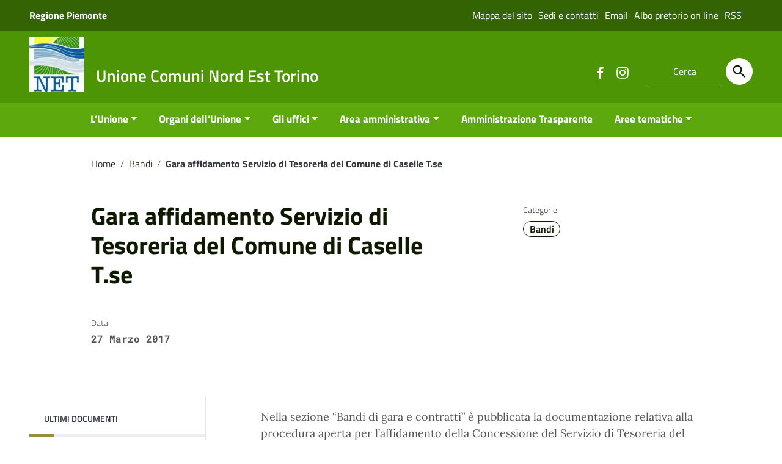

--- FILE ---
content_type: text/html; charset=UTF-8
request_url: https://www.unionenet.it/gara-affidamento-servizio-di-tesoreria-del-comune-di-caselle-t-se/
body_size: 16548
content:
<!doctype html>
<html lang="it-IT">
<head>
    <meta http-equiv="X-UA-Compatible" content="IE=edge; text/html; charset=UTF-8" />
    <meta name="viewport" content="width=device-width, initial-scale=1">
    
        
        <meta name="description" content="Sito istituzionale Unione NET">
    
    <title>Gara affidamento Servizio di Tesoreria del Comune di Caselle T.se &#8211; Unione Comuni Nord Est Torino</title>
<meta name='robots' content='max-image-preview:large' />
<script id="cookieyes" type="text/javascript" src="https://cdn-cookieyes.com/client_data/36c6b49fd61b43a84360afc7/script.js"></script><link rel='dns-prefetch' href='//challenges.cloudflare.com' />
<link rel="alternate" type="application/rss+xml" title="Unione Comuni Nord Est Torino &raquo; Feed" href="https://www.unionenet.it/feed/" />
<link rel="alternate" title="oEmbed (JSON)" type="application/json+oembed" href="https://www.unionenet.it/wp-json/oembed/1.0/embed?url=https%3A%2F%2Fwww.unionenet.it%2Fgara-affidamento-servizio-di-tesoreria-del-comune-di-caselle-t-se%2F" />
<link rel="alternate" title="oEmbed (XML)" type="text/xml+oembed" href="https://www.unionenet.it/wp-json/oembed/1.0/embed?url=https%3A%2F%2Fwww.unionenet.it%2Fgara-affidamento-servizio-di-tesoreria-del-comune-di-caselle-t-se%2F&#038;format=xml" />
<style id='wp-img-auto-sizes-contain-inline-css' type='text/css'>
img:is([sizes=auto i],[sizes^="auto," i]){contain-intrinsic-size:3000px 1500px}
/*# sourceURL=wp-img-auto-sizes-contain-inline-css */
</style>
<style id='wp-block-library-inline-css' type='text/css'>
:root{--wp-block-synced-color:#7a00df;--wp-block-synced-color--rgb:122,0,223;--wp-bound-block-color:var(--wp-block-synced-color);--wp-editor-canvas-background:#ddd;--wp-admin-theme-color:#007cba;--wp-admin-theme-color--rgb:0,124,186;--wp-admin-theme-color-darker-10:#006ba1;--wp-admin-theme-color-darker-10--rgb:0,107,160.5;--wp-admin-theme-color-darker-20:#005a87;--wp-admin-theme-color-darker-20--rgb:0,90,135;--wp-admin-border-width-focus:2px}@media (min-resolution:192dpi){:root{--wp-admin-border-width-focus:1.5px}}.wp-element-button{cursor:pointer}:root .has-very-light-gray-background-color{background-color:#eee}:root .has-very-dark-gray-background-color{background-color:#313131}:root .has-very-light-gray-color{color:#eee}:root .has-very-dark-gray-color{color:#313131}:root .has-vivid-green-cyan-to-vivid-cyan-blue-gradient-background{background:linear-gradient(135deg,#00d084,#0693e3)}:root .has-purple-crush-gradient-background{background:linear-gradient(135deg,#34e2e4,#4721fb 50%,#ab1dfe)}:root .has-hazy-dawn-gradient-background{background:linear-gradient(135deg,#faaca8,#dad0ec)}:root .has-subdued-olive-gradient-background{background:linear-gradient(135deg,#fafae1,#67a671)}:root .has-atomic-cream-gradient-background{background:linear-gradient(135deg,#fdd79a,#004a59)}:root .has-nightshade-gradient-background{background:linear-gradient(135deg,#330968,#31cdcf)}:root .has-midnight-gradient-background{background:linear-gradient(135deg,#020381,#2874fc)}:root{--wp--preset--font-size--normal:16px;--wp--preset--font-size--huge:42px}.has-regular-font-size{font-size:1em}.has-larger-font-size{font-size:2.625em}.has-normal-font-size{font-size:var(--wp--preset--font-size--normal)}.has-huge-font-size{font-size:var(--wp--preset--font-size--huge)}.has-text-align-center{text-align:center}.has-text-align-left{text-align:left}.has-text-align-right{text-align:right}.has-fit-text{white-space:nowrap!important}#end-resizable-editor-section{display:none}.aligncenter{clear:both}.items-justified-left{justify-content:flex-start}.items-justified-center{justify-content:center}.items-justified-right{justify-content:flex-end}.items-justified-space-between{justify-content:space-between}.screen-reader-text{border:0;clip-path:inset(50%);height:1px;margin:-1px;overflow:hidden;padding:0;position:absolute;width:1px;word-wrap:normal!important}.screen-reader-text:focus{background-color:#ddd;clip-path:none;color:#444;display:block;font-size:1em;height:auto;left:5px;line-height:normal;padding:15px 23px 14px;text-decoration:none;top:5px;width:auto;z-index:100000}html :where(.has-border-color){border-style:solid}html :where([style*=border-top-color]){border-top-style:solid}html :where([style*=border-right-color]){border-right-style:solid}html :where([style*=border-bottom-color]){border-bottom-style:solid}html :where([style*=border-left-color]){border-left-style:solid}html :where([style*=border-width]){border-style:solid}html :where([style*=border-top-width]){border-top-style:solid}html :where([style*=border-right-width]){border-right-style:solid}html :where([style*=border-bottom-width]){border-bottom-style:solid}html :where([style*=border-left-width]){border-left-style:solid}html :where(img[class*=wp-image-]){height:auto;max-width:100%}:where(figure){margin:0 0 1em}html :where(.is-position-sticky){--wp-admin--admin-bar--position-offset:var(--wp-admin--admin-bar--height,0px)}@media screen and (max-width:600px){html :where(.is-position-sticky){--wp-admin--admin-bar--position-offset:0px}}

/*# sourceURL=wp-block-library-inline-css */
</style><style id='wp-block-paragraph-inline-css' type='text/css'>
.is-small-text{font-size:.875em}.is-regular-text{font-size:1em}.is-large-text{font-size:2.25em}.is-larger-text{font-size:3em}.has-drop-cap:not(:focus):first-letter{float:left;font-size:8.4em;font-style:normal;font-weight:100;line-height:.68;margin:.05em .1em 0 0;text-transform:uppercase}body.rtl .has-drop-cap:not(:focus):first-letter{float:none;margin-left:.1em}p.has-drop-cap.has-background{overflow:hidden}:root :where(p.has-background){padding:1.25em 2.375em}:where(p.has-text-color:not(.has-link-color)) a{color:inherit}p.has-text-align-left[style*="writing-mode:vertical-lr"],p.has-text-align-right[style*="writing-mode:vertical-rl"]{rotate:180deg}
/*# sourceURL=https://www.unionenet.it/wp-includes/blocks/paragraph/style.min.css */
</style>
<style id='global-styles-inline-css' type='text/css'>
:root{--wp--preset--aspect-ratio--square: 1;--wp--preset--aspect-ratio--4-3: 4/3;--wp--preset--aspect-ratio--3-4: 3/4;--wp--preset--aspect-ratio--3-2: 3/2;--wp--preset--aspect-ratio--2-3: 2/3;--wp--preset--aspect-ratio--16-9: 16/9;--wp--preset--aspect-ratio--9-16: 9/16;--wp--preset--color--black: #000000;--wp--preset--color--cyan-bluish-gray: #abb8c3;--wp--preset--color--white: #ffffff;--wp--preset--color--pale-pink: #f78da7;--wp--preset--color--vivid-red: #cf2e2e;--wp--preset--color--luminous-vivid-orange: #ff6900;--wp--preset--color--luminous-vivid-amber: #fcb900;--wp--preset--color--light-green-cyan: #7bdcb5;--wp--preset--color--vivid-green-cyan: #00d084;--wp--preset--color--pale-cyan-blue: #8ed1fc;--wp--preset--color--vivid-cyan-blue: #0693e3;--wp--preset--color--vivid-purple: #9b51e0;--wp--preset--color--colore-nero: #000;--wp--preset--color--colore-bianco: #fff;--wp--preset--color--colore-primario: #4d9504;--wp--preset--color--colore-primario-chiaro: #80DF20;--wp--preset--color--colore-primario-scuro: #0D1901;--wp--preset--color--colore-complementare: #B26AFB;--wp--preset--gradient--vivid-cyan-blue-to-vivid-purple: linear-gradient(135deg,rgb(6,147,227) 0%,rgb(155,81,224) 100%);--wp--preset--gradient--light-green-cyan-to-vivid-green-cyan: linear-gradient(135deg,rgb(122,220,180) 0%,rgb(0,208,130) 100%);--wp--preset--gradient--luminous-vivid-amber-to-luminous-vivid-orange: linear-gradient(135deg,rgb(252,185,0) 0%,rgb(255,105,0) 100%);--wp--preset--gradient--luminous-vivid-orange-to-vivid-red: linear-gradient(135deg,rgb(255,105,0) 0%,rgb(207,46,46) 100%);--wp--preset--gradient--very-light-gray-to-cyan-bluish-gray: linear-gradient(135deg,rgb(238,238,238) 0%,rgb(169,184,195) 100%);--wp--preset--gradient--cool-to-warm-spectrum: linear-gradient(135deg,rgb(74,234,220) 0%,rgb(151,120,209) 20%,rgb(207,42,186) 40%,rgb(238,44,130) 60%,rgb(251,105,98) 80%,rgb(254,248,76) 100%);--wp--preset--gradient--blush-light-purple: linear-gradient(135deg,rgb(255,206,236) 0%,rgb(152,150,240) 100%);--wp--preset--gradient--blush-bordeaux: linear-gradient(135deg,rgb(254,205,165) 0%,rgb(254,45,45) 50%,rgb(107,0,62) 100%);--wp--preset--gradient--luminous-dusk: linear-gradient(135deg,rgb(255,203,112) 0%,rgb(199,81,192) 50%,rgb(65,88,208) 100%);--wp--preset--gradient--pale-ocean: linear-gradient(135deg,rgb(255,245,203) 0%,rgb(182,227,212) 50%,rgb(51,167,181) 100%);--wp--preset--gradient--electric-grass: linear-gradient(135deg,rgb(202,248,128) 0%,rgb(113,206,126) 100%);--wp--preset--gradient--midnight: linear-gradient(135deg,rgb(2,3,129) 0%,rgb(40,116,252) 100%);--wp--preset--font-size--small: 13px;--wp--preset--font-size--medium: 20px;--wp--preset--font-size--large: 36px;--wp--preset--font-size--x-large: 42px;--wp--preset--spacing--20: 0.44rem;--wp--preset--spacing--30: 0.67rem;--wp--preset--spacing--40: 1rem;--wp--preset--spacing--50: 1.5rem;--wp--preset--spacing--60: 2.25rem;--wp--preset--spacing--70: 3.38rem;--wp--preset--spacing--80: 5.06rem;--wp--preset--shadow--natural: 6px 6px 9px rgba(0, 0, 0, 0.2);--wp--preset--shadow--deep: 12px 12px 50px rgba(0, 0, 0, 0.4);--wp--preset--shadow--sharp: 6px 6px 0px rgba(0, 0, 0, 0.2);--wp--preset--shadow--outlined: 6px 6px 0px -3px rgb(255, 255, 255), 6px 6px rgb(0, 0, 0);--wp--preset--shadow--crisp: 6px 6px 0px rgb(0, 0, 0);}:where(.is-layout-flex){gap: 0.5em;}:where(.is-layout-grid){gap: 0.5em;}body .is-layout-flex{display: flex;}.is-layout-flex{flex-wrap: wrap;align-items: center;}.is-layout-flex > :is(*, div){margin: 0;}body .is-layout-grid{display: grid;}.is-layout-grid > :is(*, div){margin: 0;}:where(.wp-block-columns.is-layout-flex){gap: 2em;}:where(.wp-block-columns.is-layout-grid){gap: 2em;}:where(.wp-block-post-template.is-layout-flex){gap: 1.25em;}:where(.wp-block-post-template.is-layout-grid){gap: 1.25em;}.has-black-color{color: var(--wp--preset--color--black) !important;}.has-cyan-bluish-gray-color{color: var(--wp--preset--color--cyan-bluish-gray) !important;}.has-white-color{color: var(--wp--preset--color--white) !important;}.has-pale-pink-color{color: var(--wp--preset--color--pale-pink) !important;}.has-vivid-red-color{color: var(--wp--preset--color--vivid-red) !important;}.has-luminous-vivid-orange-color{color: var(--wp--preset--color--luminous-vivid-orange) !important;}.has-luminous-vivid-amber-color{color: var(--wp--preset--color--luminous-vivid-amber) !important;}.has-light-green-cyan-color{color: var(--wp--preset--color--light-green-cyan) !important;}.has-vivid-green-cyan-color{color: var(--wp--preset--color--vivid-green-cyan) !important;}.has-pale-cyan-blue-color{color: var(--wp--preset--color--pale-cyan-blue) !important;}.has-vivid-cyan-blue-color{color: var(--wp--preset--color--vivid-cyan-blue) !important;}.has-vivid-purple-color{color: var(--wp--preset--color--vivid-purple) !important;}.has-black-background-color{background-color: var(--wp--preset--color--black) !important;}.has-cyan-bluish-gray-background-color{background-color: var(--wp--preset--color--cyan-bluish-gray) !important;}.has-white-background-color{background-color: var(--wp--preset--color--white) !important;}.has-pale-pink-background-color{background-color: var(--wp--preset--color--pale-pink) !important;}.has-vivid-red-background-color{background-color: var(--wp--preset--color--vivid-red) !important;}.has-luminous-vivid-orange-background-color{background-color: var(--wp--preset--color--luminous-vivid-orange) !important;}.has-luminous-vivid-amber-background-color{background-color: var(--wp--preset--color--luminous-vivid-amber) !important;}.has-light-green-cyan-background-color{background-color: var(--wp--preset--color--light-green-cyan) !important;}.has-vivid-green-cyan-background-color{background-color: var(--wp--preset--color--vivid-green-cyan) !important;}.has-pale-cyan-blue-background-color{background-color: var(--wp--preset--color--pale-cyan-blue) !important;}.has-vivid-cyan-blue-background-color{background-color: var(--wp--preset--color--vivid-cyan-blue) !important;}.has-vivid-purple-background-color{background-color: var(--wp--preset--color--vivid-purple) !important;}.has-black-border-color{border-color: var(--wp--preset--color--black) !important;}.has-cyan-bluish-gray-border-color{border-color: var(--wp--preset--color--cyan-bluish-gray) !important;}.has-white-border-color{border-color: var(--wp--preset--color--white) !important;}.has-pale-pink-border-color{border-color: var(--wp--preset--color--pale-pink) !important;}.has-vivid-red-border-color{border-color: var(--wp--preset--color--vivid-red) !important;}.has-luminous-vivid-orange-border-color{border-color: var(--wp--preset--color--luminous-vivid-orange) !important;}.has-luminous-vivid-amber-border-color{border-color: var(--wp--preset--color--luminous-vivid-amber) !important;}.has-light-green-cyan-border-color{border-color: var(--wp--preset--color--light-green-cyan) !important;}.has-vivid-green-cyan-border-color{border-color: var(--wp--preset--color--vivid-green-cyan) !important;}.has-pale-cyan-blue-border-color{border-color: var(--wp--preset--color--pale-cyan-blue) !important;}.has-vivid-cyan-blue-border-color{border-color: var(--wp--preset--color--vivid-cyan-blue) !important;}.has-vivid-purple-border-color{border-color: var(--wp--preset--color--vivid-purple) !important;}.has-vivid-cyan-blue-to-vivid-purple-gradient-background{background: var(--wp--preset--gradient--vivid-cyan-blue-to-vivid-purple) !important;}.has-light-green-cyan-to-vivid-green-cyan-gradient-background{background: var(--wp--preset--gradient--light-green-cyan-to-vivid-green-cyan) !important;}.has-luminous-vivid-amber-to-luminous-vivid-orange-gradient-background{background: var(--wp--preset--gradient--luminous-vivid-amber-to-luminous-vivid-orange) !important;}.has-luminous-vivid-orange-to-vivid-red-gradient-background{background: var(--wp--preset--gradient--luminous-vivid-orange-to-vivid-red) !important;}.has-very-light-gray-to-cyan-bluish-gray-gradient-background{background: var(--wp--preset--gradient--very-light-gray-to-cyan-bluish-gray) !important;}.has-cool-to-warm-spectrum-gradient-background{background: var(--wp--preset--gradient--cool-to-warm-spectrum) !important;}.has-blush-light-purple-gradient-background{background: var(--wp--preset--gradient--blush-light-purple) !important;}.has-blush-bordeaux-gradient-background{background: var(--wp--preset--gradient--blush-bordeaux) !important;}.has-luminous-dusk-gradient-background{background: var(--wp--preset--gradient--luminous-dusk) !important;}.has-pale-ocean-gradient-background{background: var(--wp--preset--gradient--pale-ocean) !important;}.has-electric-grass-gradient-background{background: var(--wp--preset--gradient--electric-grass) !important;}.has-midnight-gradient-background{background: var(--wp--preset--gradient--midnight) !important;}.has-small-font-size{font-size: var(--wp--preset--font-size--small) !important;}.has-medium-font-size{font-size: var(--wp--preset--font-size--medium) !important;}.has-large-font-size{font-size: var(--wp--preset--font-size--large) !important;}.has-x-large-font-size{font-size: var(--wp--preset--font-size--x-large) !important;}
/*# sourceURL=global-styles-inline-css */
</style>

<style id='classic-theme-styles-inline-css' type='text/css'>
/*! This file is auto-generated */
.wp-block-button__link{color:#fff;background-color:#32373c;border-radius:9999px;box-shadow:none;text-decoration:none;padding:calc(.667em + 2px) calc(1.333em + 2px);font-size:1.125em}.wp-block-file__button{background:#32373c;color:#fff;text-decoration:none}
/*# sourceURL=/wp-includes/css/classic-themes.min.css */
</style>
<link rel='stylesheet' id='contact-form-7-css' href='https://www.unionenet.it/wp-content/plugins/contact-form-7/includes/css/styles.css?ver=6.1.4' type='text/css' media='all' />
<link rel='stylesheet' id='dlm-frontend-css' href='https://www.unionenet.it/wp-content/plugins/download-monitor/assets/css/frontend.css?ver=6.9' type='text/css' media='all' />
<link rel='stylesheet' id='italiawp2_fonts-css' href='https://www.unionenet.it/wp-content/themes/italiawp2/inc/fonts.css?ver=6.9' type='text/css' media='all' />
<link rel='stylesheet' id='italiawp2-style-css' href='https://www.unionenet.it/wp-content/themes/italiawp2-child/style.css?ver=6.9' type='text/css' media='all' />
<link rel='stylesheet' id='italiawp2-bootstrap-italia.min-css' href='https://www.unionenet.it/wp-content/themes/italiawp2/static/css/bootstrap-italia.min.css?ver=6.9' type='text/css' media='all' />
<link rel='stylesheet' id='italiawp2-owl.carousel.min-css' href='https://www.unionenet.it/wp-content/themes/italiawp2/static/css/owl.carousel.min.css?ver=6.9' type='text/css' media='all' />
<link rel='stylesheet' id='italiawp2-owl.theme.default.min-css' href='https://www.unionenet.it/wp-content/themes/italiawp2/static/css/owl.theme.default.min.css?ver=6.9' type='text/css' media='all' />
<link rel='stylesheet' id='italiawp2-home-css' href='https://www.unionenet.it/wp-content/themes/italiawp2/static/css/home.css?ver=6.9' type='text/css' media='all' />
<link rel='stylesheet' id='italiawp2-sezioni-css' href='https://www.unionenet.it/wp-content/themes/italiawp2/static/css/sezioni.css?ver=6.9' type='text/css' media='all' />
<link rel='stylesheet' id='italiawp2-interne-css' href='https://www.unionenet.it/wp-content/themes/italiawp2/static/css/interne.css?ver=6.9' type='text/css' media='all' />
<link rel='stylesheet' id='italiawp2-jquery-ui-css' href='https://www.unionenet.it/wp-content/themes/italiawp2/static/css/jquery-ui.css?ver=6.9' type='text/css' media='all' />
<link rel='stylesheet' id='italiawp2-tema-css' href='https://www.unionenet.it/wp-content/themes/italiawp2/static/css/tema.css?ver=6.9' type='text/css' media='all' />
<link rel='stylesheet' id='italiawp2-magnific-popup/magnific-popup-css' href='https://www.unionenet.it/wp-content/themes/italiawp2/inc/magnific-popup/magnific-popup.css?ver=6.9' type='text/css' media='all' />
<link rel='stylesheet' id='italiawp2-gutenberg-css' href='https://www.unionenet.it/wp-content/themes/italiawp2/inc/gutenberg.css?ver=6.9' type='text/css' media='all' />
<link rel='stylesheet' id='italiawp2-leaflet-css' href='https://www.unionenet.it/wp-content/themes/italiawp2/static/css/leaflet.css?ver=6.9' type='text/css' media='all' />
<link rel='stylesheet' id='italiawp2_adjustments_css-css' href='https://www.unionenet.it/wp-content/themes/italiawp2/inc/adjustments.css?ver=6.9' type='text/css' media='all' />
<script type="text/javascript" src="https://www.unionenet.it/wp-includes/js/jquery/jquery.min.js?ver=3.7.1" id="jquery-core-js"></script>
<script type="text/javascript" src="https://www.unionenet.it/wp-includes/js/jquery/jquery-migrate.min.js?ver=3.4.1" id="jquery-migrate-js"></script>
<script type="text/javascript" src="https://www.unionenet.it/wp-content/themes/italiawp2/static/js/modernizr.js?ver=6.9" id="modernizr-js"></script>
<script type="text/javascript" src="https://www.unionenet.it/wp-content/themes/italiawp2/static/js/leaflet.js?ver=6.9" id="leaflet-js"></script>
<script type="text/javascript" src="https://www.unionenet.it/wp-content/themes/italiawp2/inc/pre-scripts.js?ver=6.9" id="italiawp2-pre-scripts-js"></script>
<link rel="https://api.w.org/" href="https://www.unionenet.it/wp-json/" /><link rel="alternate" title="JSON" type="application/json" href="https://www.unionenet.it/wp-json/wp/v2/posts/2463" /><link rel="EditURI" type="application/rsd+xml" title="RSD" href="https://www.unionenet.it/xmlrpc.php?rsd" />
<meta name="generator" content="WordPress 6.9" />
<link rel="canonical" href="https://www.unionenet.it/gara-affidamento-servizio-di-tesoreria-del-comune-di-caselle-t-se/" />
<link rel='shortlink' href='https://www.unionenet.it/?p=2463' />
<link rel="icon" href="https://www.unionenet.it/wp-content/uploads/2022/07/cropped-download-32x32.jpg" sizes="32x32" />
<link rel="icon" href="https://www.unionenet.it/wp-content/uploads/2022/07/cropped-download-192x192.jpg" sizes="192x192" />
<link rel="apple-touch-icon" href="https://www.unionenet.it/wp-content/uploads/2022/07/cropped-download-180x180.jpg" />
<meta name="msapplication-TileImage" content="https://www.unionenet.it/wp-content/uploads/2022/07/cropped-download-270x270.jpg" />
<style>.u-color-black{color:#000 !important}
.u-background-black{background-color:#000 !important}
.u-color-white,.Bullets>li:before,.Footer,.Footer-blockTitle,.Footer-subTitle,.Form-input.Form-input:focus+[role=tooltip],.Linklist-link.Linklist-link--lev1,.Linklist-link.Linklist-link--lev1:hover,.Megamenu--default .Megamenu-item>a,.ScrollTop,.ScrollTop-icon,.Share-reveal>a>span,.Share-revealIcon,.Share>ul>li,.Share>ul>li>a,.Spid-button,.Footer-block li,.Footer-subBlock,#footer .wp-calendar-table,#footer .wp-block-calendar table tbody{color:#fff !important}
.u-background-white,.Megamenu--default .Megamenu-subnav,.Skiplinks>li>a,.Spid-menu{background-color:#fff !important}
.u-color-grey-10,.Footer-block address{color:#f5f5f0 !important}
.u-background-grey-10,.Spid-idp:hover{background-color:#f5f5f0 !important}
.u-color-grey-15{color:#f6f9fc !important}
.u-background-grey-15{background-color:#f6f9fc !important}
.u-color-grey-20{color:#eee !important}
.u-background-grey-20,.Hero-content,.Share-reveal,.Share-revealIcon.is-open,.Treeview--default li[aria-expanded=true] li a,.Treeview--default li[aria-expanded=true] li a:hover,#menu-sinistro .menu-separatore{background-color:#eee !important}
.u-color-grey-30,.Accordion--default .Accordion-header,.Accordion--plus .Accordion-header,.Linklist,.Linklist li,.Timeline{color:#ddd !important}
.u-background-grey-30,.Treeview--default li[aria-expanded=true] li li a,.Treeview--default li[aria-expanded=true] li li a:hover{background-color:#ddd !important}
.Accordion--default .Accordion-header,.Accordion--plus .Accordion-header,.Footer-block li,.Footer-links,.Footer-subBlock,.Leads-link,.Linklist li,.u-border-top-xxs{border-color:#ddd !important}
.u-color-grey-40,.Megamenu--default .Megamenu-subnavGroup{color:#a5abb0 !important}
.u-background-grey-40{background-color:#a5abb0 !important}
.u-color-grey-50,.Megamenu--default .Megamenu-subnavGroup>li,.Share-revealText{color:#5a6772 !important}
.u-background-grey-50{background-color:#5a6772 !important}
.u-color-grey-60{color:#444e57 !important}
.u-background-grey-60,#articolo-dettaglio-testo .galleriasfondo{background-color:#444e57 !important}
.u-color-grey-80,.Megamenu--default .Megamenu-subnavGroup>li>ul>li>ul>li>a,.Megamenu--default .Megamenu-subnavGroup>li>ul>li a,#menu-sinistro h4.dropdown,#briciole .breadcrumb .breadcrumb-item.active,label{color:#30373d !important}
.u-background-grey-80,.Form-input.Form-input:focus+[role=tooltip],.Header-banner{background-color:#30373d !important}
.u-color-grey-90{color:#1c2024 !important}
.u-background-grey-90{background-color:#1c2024 !important}
.u-color-teal-30{color:#00c5ca !important}
.u-background-teal-30{background-color:#00c5ca !important}
.u-color-teal-50{color:#65dcdf !important}
.u-background-teal-50{background-color:#65dcdf !important}
.u-color-teal-70{color:#004a4d !important}
.u-background-teal-70{background-color:#004a4d !important}
.u-color-5{color:#CCE3B5 !important}
.u-background-5,.Accordion--default .Accordion-header:hover,.Accordion--plus .Accordion-header:hover,.Linklist a:hover{background-color:#CCE3B5 !important}
.u-color-10,#footer,#footer .postFooter,#footer label,#footer caption,#footer .wp-calendar-table th,#footer .wp-block-calendar th,table#wp-calendar a,.wp-block-calendar a{color:#B3DC89 !important}
#footer .footer-list .icon{fill:#B3DC89}
.u-background-10,.Linklist-link.Linklist-link--lev3{background-color:#B3DC89 !important}
#footer h4,#footer .postFooter{border-color:#B3DC89 !important}
.u-background-20,.Linklist-link.Linklist-link--lev2,.Linklist-link.Linklist-link--lev2:hover{background-color:#99DB57 !important}
.u-color-20{color:#99DB57 !important}
.u-color-30,.has-colore-primario-chiaro-color{color:#80DF20 !important}
.u-background-30,.has-colore-primario-chiaro-background-color{background-color:#80DF20 !important}
.u-color-40,.Header-owner{color:#61AE14 !important}
.u-background-40,.Megamenu--default{background-color:#61AE14 !important}
.u-color-50,.Accordion--default .Accordion-link,.Accordion--plus .Accordion-link,.ErrorPage-subtitle,.ErrorPage-title,.Header-language-other a,.Linklist-link,.Linklist a,.Share-revealIcon.is-open,.Skiplinks>li>a,.Header-socialIcons [class*=" Icon-"],.Header-socialIcons [class^=Icon-],.has-colore-primario-color,.tutte{color:#4d9504 !important}
.chip.chip-primary,.chip.chip-primary>.chip-label,.scheda-argomento-lista-testo a,.articolo-paragrafi a,#articolo-dettaglio-testo .scheda-allegato h4 a,#articolo-dettaglio-testo .scheda-ufficio-contatti h4 a,.card .card-body a h5.card-title{color:#4d9504}
.chip.chip-primary,.chip.chip-primary:hover{border-color:#4d9504}
.btn-primary,.btn-outline-primary{border-color:#4d9504 !important}
.btn-outline-primary{-webkit-box-shadow:inset 0 0 0 1px #4d9504;box-shadow:inset 0 0 0 1px #4d9504}
.chip.chip-primary:hover{background-color:#4d9504}
.u-background-50,.Header-navbar,.Bullets>li:before,.Share-revealIcon,.Share>ul>li,.Header-searchTrigger button,.has-colore-primario-background-color,.flag-icon,.btn-primary{background-color:#4d9504 !important}
.tutte svg.icon,#articolo-dettaglio-testo .scheda-allegato svg.icon,.scheda-allegato svg.icon{fill:#4d9504 !important}
.u-color-60,.Header-banner{color:#407C03 !important}
.u-background-60{background-color:#407C03 !important}
.u-color-70{color:#336303 !important}
.u-background-70,.push-body-toright .body_wrapper,.push-body-toright .body_wrapper .preheader{background-color:#336303 !important}
.u-color-80,.Button--info{color:#274B02 !important}
.u-background-80{background-color:#274B02 !important}
input[type="date"],input[type="datetime-local"],input[type="email"],input[type="number"],input[type="password"],input[type="search"],input[type="tel"],input[type="text"],input[type="time"],input[type="url"],textarea{border-color:#274B02 !important}
#mainheader .preheader .accedi{border-color:transparent}
.u-color-90{color:#1A3201 !important}
.dropdown-item{color:#1A3201}
.u-background-90,.Linklist-link.Linklist-link--lev1,.Linklist-link.Linklist-link--lev1:hover,.btn-primary:hover{background-color:#1A3201 !important}
.btn-primary:hover,.btn-outline-primary:hover{border-color:#1A3201 !important}
.btn-outline-primary:hover{-webkit-box-shadow:inset 0 0 0 1px #1A3201;box-shadow:inset 0 0 0 1px #1A3201}
.u-color-95,#intro .titolo-sezione h2,#intro-argomenti .titolo-sezione h2,#introricerca .titolo-sezione h2,#intro-sititematici .titolo-sezione h2,#briciole a,.Linklist-link.Linklist-link--lev2,.Linklist-link.Linklist-link--lev2:hover,.Linklist-link.Linklist-link--lev3,.Linklist a:hover,.Megamenu--default .Megamenu-subnavGroup>li>a,.Treeview--default li[aria-expanded=true] li a,.Treeview--default li[aria-expanded=true] li a:hover,.Treeview--default li[aria-expanded=true] li li a,.Treeview--default li[aria-expanded=true] li li a:hover,#wp-calendar a,.Footer-socialIcons [class*=Icon-],.Footer-socialIcons [class^=Icon-],.Button--default,.has-colore-primario-scuro-color,.scheda .scheda-testo h4 a,.scheda .scheda-testo h4 a:not([href]):not([tabindex]),.scheda .scheda-testo h4 a:not([href]):not([tabindex]):focus,.scheda .scheda-testo h4 a:not([href]):not([tabindex]):hover,.form-group input,.form-group optgroup,.form-group textarea{color:#0D1901 !important}
.articolo-paragrafi a:hover,.novita-testo h2 a,.scheda .scheda-testo-small h4 a,.scheda .scheda-icona-small a,.cbp-spmenu .logotxt-burger a,.navmenu li a,.utilitymobile li a,.socialmobile .small,#mainheader .p_cercaMobile input[type=text],#menu-sinistro #lista-paragrafi .list-group-item,#menu-sinistro .lista-paragrafi .list-group-item,.dropdown-item:focus,.dropdown-item:hover,.navmenu>li.open ul li a,.navmenu>li.open ul li a:hover,.navmenu>li.open ul>li.open>a,.navmenu a,.navmenu li>a>span,.navmenu li>a:hover>span,.italiawp2-sidebar .cerca input,section .pagination .page-item .page-link,section .pagination .page-item .page-numbers,section .pagination .page-item .page-link,section .pagination .page-item .page-links{color:#0D1901}
#mainheader .p_cercaMobile input[type=text]::placeholder,.italiawp2-sidebar .cerca input::placeholder{color:#0D1901;opacity:1}
#mainheader .p_cercaMobile input[type=text]:-ms-input-placeholder,.italiawp2-sidebar .cerca input:-ms-input-placeholder{color:#0D1901}
#mainheader .p_cercaMobile input[type=text]::-ms-input-placeholder,.italiawp2-sidebar .cerca input::-ms-input-placeholder{color:#0D1901}
.italiawp2-sidebar .cerca input,#mainheader .p_cercaMobile input[type=text]{border-color:#0D1901 !important}
.argomenti .badge-argomenti,.scheda-news .scheda-argomenti .badge-argomenti{color:#0D1901;border-color:#0D1901}
.socialmobile a svg.icon,#mainheader .btn-cerca svg.icon,.articolo-paragrafi .icon-external-link,#menu-sinistro .icon,section .pagination .page-item .page-link svg.icon,section .pagination .page-item .page-numbers svg.icon{fill:#0D1901}
#mainheader .p_cercaMobile .btn-cerca svg.icon{fill:#0D1901 !important}
.argomenti a.badge-argomenti:hover,.italiawp2-sidebar .btn-cerca,.italiawp2-sidebar .wp-block-search__button,.scheda-news .scheda-argomenti a.badge-argomenti:hover{background-color:#0D1901}
.u-background-95,.ScrollTop,.mfp-bg,mfp-img,.Footer .Form-input:not(.is-disabled),.Footer .Form-input:not(:disabled),.has-colore-primario-scuro-background-color{background-color:#0D1901 !important}
.u-backround-none{background-color:transparent !important}
.u-color-compl,.has-colore-complementare-color,#mainheader .social a:hover,#mainheader .preheader .accedi .btn-accedi:hover span,.socialmobile a:hover{color:#B26AFB !important}
#mainheader .preheader .accedi .btn-accedi:hover svg.icon,#mainheader .social a:hover svg.icon,.socialmobile a:hover svg.icon{fill:#B26AFB !important}
.u-background-compl,.has-colore-complementare-background-color,#mainheader .btn-cerca:hover,#sezione-notifica{background-color:#B26AFB !important}
.navmenu>li.open>a,.navmenu>li>a:hover,.navmenu>li>a:focus{border-color:#B26AFB !important}
.u-background-compl-5,.navmenu>li>a:hover,.navmenu>li>a:focus,.navmenu>li.open ul li a:hover,.navmenu>li.open ul>li.open>a,.dropdown-item:focus,.dropdown-item:hover{background-color:#F2F0F5 !important}
.u-color-compl-5{color:#F2F0F5 !important}
.u-color-compl-10,#footer .footer-list li a:hover,#footer .social a:hover,#footer .postFooter a:hover{color:#E5DEED !important}
.u-background-compl-10,.navmenu>li.open>a{background-color:#E5DEED !important}
#footer .social a:hover svg.icon{fill:#E5DEED !important}
.u-color-compl-80{color:#6500CC !important}
.u-background-compl-80,.u-background-compl-80 a:not(.Button--info){background-color:#6500CC !important}
.Footer a,.CookieBar a,.section-gallery a,.owl-prev,.owl-next,figure figcaption > p:first-of-type{color:#CC99FF !important}
.Button--default{border-color:#CC99FF !important}
#wp-calendar a,.Footer-socialIcons [class*=Icon-],.Footer-socialIcons [class^=Icon-],.Button--default{background-color:#CC99FF !important}</style><style>.u-color-black{color:#000 !important}
.u-background-black{background-color:#000 !important}
.u-color-white,.Bullets>li:before,.Footer,.Footer-blockTitle,.Footer-subTitle,.Form-input.Form-input:focus+[role=tooltip],.Linklist-link.Linklist-link--lev1,.Linklist-link.Linklist-link--lev1:hover,.Megamenu--default .Megamenu-item>a,.ScrollTop,.ScrollTop-icon,.Share-reveal>a>span,.Share-revealIcon,.Share>ul>li,.Share>ul>li>a,.Spid-button,.Footer-block li,.Footer-subBlock,#footer .wp-calendar-table,#footer .wp-block-calendar table tbody{color:#fff !important}
.u-background-white,.Megamenu--default .Megamenu-subnav,.Skiplinks>li>a,.Spid-menu{background-color:#fff !important}
.u-color-grey-10,.Footer-block address{color:#f5f5f0 !important}
.u-background-grey-10,.Spid-idp:hover{background-color:#f5f5f0 !important}
.u-color-grey-15{color:#f6f9fc !important}
.u-background-grey-15{background-color:#f6f9fc !important}
.u-color-grey-20{color:#eee !important}
.u-background-grey-20,.Hero-content,.Share-reveal,.Share-revealIcon.is-open,.Treeview--default li[aria-expanded=true] li a,.Treeview--default li[aria-expanded=true] li a:hover,#menu-sinistro .menu-separatore{background-color:#eee !important}
.u-color-grey-30,.Accordion--default .Accordion-header,.Accordion--plus .Accordion-header,.Linklist,.Linklist li,.Timeline{color:#ddd !important}
.u-background-grey-30,.Treeview--default li[aria-expanded=true] li li a,.Treeview--default li[aria-expanded=true] li li a:hover{background-color:#ddd !important}
.Accordion--default .Accordion-header,.Accordion--plus .Accordion-header,.Footer-block li,.Footer-links,.Footer-subBlock,.Leads-link,.Linklist li,.u-border-top-xxs{border-color:#ddd !important}
.u-color-grey-40,.Megamenu--default .Megamenu-subnavGroup{color:#a5abb0 !important}
.u-background-grey-40{background-color:#a5abb0 !important}
.u-color-grey-50,.Megamenu--default .Megamenu-subnavGroup>li,.Share-revealText{color:#5a6772 !important}
.u-background-grey-50{background-color:#5a6772 !important}
.u-color-grey-60{color:#444e57 !important}
.u-background-grey-60,#articolo-dettaglio-testo .galleriasfondo{background-color:#444e57 !important}
.u-color-grey-80,.Megamenu--default .Megamenu-subnavGroup>li>ul>li>ul>li>a,.Megamenu--default .Megamenu-subnavGroup>li>ul>li a,#menu-sinistro h4.dropdown,#briciole .breadcrumb .breadcrumb-item.active,label{color:#30373d !important}
.u-background-grey-80,.Form-input.Form-input:focus+[role=tooltip],.Header-banner{background-color:#30373d !important}
.u-color-grey-90{color:#1c2024 !important}
.u-background-grey-90{background-color:#1c2024 !important}
.u-color-teal-30{color:#00c5ca !important}
.u-background-teal-30{background-color:#00c5ca !important}
.u-color-teal-50{color:#65dcdf !important}
.u-background-teal-50{background-color:#65dcdf !important}
.u-color-teal-70{color:#004a4d !important}
.u-background-teal-70{background-color:#004a4d !important}
.u-color-5{color:#CCE3B5 !important}
.u-background-5,.Accordion--default .Accordion-header:hover,.Accordion--plus .Accordion-header:hover,.Linklist a:hover{background-color:#CCE3B5 !important}
.u-color-10,#footer,#footer .postFooter,#footer label,#footer caption,#footer .wp-calendar-table th,#footer .wp-block-calendar th,table#wp-calendar a,.wp-block-calendar a{color:#B3DC89 !important}
#footer .footer-list .icon{fill:#B3DC89}
.u-background-10,.Linklist-link.Linklist-link--lev3{background-color:#B3DC89 !important}
#footer h4,#footer .postFooter{border-color:#B3DC89 !important}
.u-background-20,.Linklist-link.Linklist-link--lev2,.Linklist-link.Linklist-link--lev2:hover{background-color:#99DB57 !important}
.u-color-20{color:#99DB57 !important}
.u-color-30,.has-colore-primario-chiaro-color{color:#80DF20 !important}
.u-background-30,.has-colore-primario-chiaro-background-color{background-color:#80DF20 !important}
.u-color-40,.Header-owner{color:#61AE14 !important}
.u-background-40,.Megamenu--default{background-color:#61AE14 !important}
.u-color-50,.Accordion--default .Accordion-link,.Accordion--plus .Accordion-link,.ErrorPage-subtitle,.ErrorPage-title,.Header-language-other a,.Linklist-link,.Linklist a,.Share-revealIcon.is-open,.Skiplinks>li>a,.Header-socialIcons [class*=" Icon-"],.Header-socialIcons [class^=Icon-],.has-colore-primario-color,.tutte{color:#4d9504 !important}
.chip.chip-primary,.chip.chip-primary>.chip-label,.scheda-argomento-lista-testo a,.articolo-paragrafi a,#articolo-dettaglio-testo .scheda-allegato h4 a,#articolo-dettaglio-testo .scheda-ufficio-contatti h4 a,.card .card-body a h5.card-title{color:#4d9504}
.chip.chip-primary,.chip.chip-primary:hover{border-color:#4d9504}
.btn-primary,.btn-outline-primary{border-color:#4d9504 !important}
.btn-outline-primary{-webkit-box-shadow:inset 0 0 0 1px #4d9504;box-shadow:inset 0 0 0 1px #4d9504}
.chip.chip-primary:hover{background-color:#4d9504}
.u-background-50,.Header-navbar,.Bullets>li:before,.Share-revealIcon,.Share>ul>li,.Header-searchTrigger button,.has-colore-primario-background-color,.flag-icon,.btn-primary{background-color:#4d9504 !important}
.tutte svg.icon,#articolo-dettaglio-testo .scheda-allegato svg.icon,.scheda-allegato svg.icon{fill:#4d9504 !important}
.u-color-60,.Header-banner{color:#407C03 !important}
.u-background-60{background-color:#407C03 !important}
.u-color-70{color:#336303 !important}
.u-background-70,.push-body-toright .body_wrapper,.push-body-toright .body_wrapper .preheader{background-color:#336303 !important}
.u-color-80,.Button--info{color:#274B02 !important}
.u-background-80{background-color:#274B02 !important}
input[type="date"],input[type="datetime-local"],input[type="email"],input[type="number"],input[type="password"],input[type="search"],input[type="tel"],input[type="text"],input[type="time"],input[type="url"],textarea{border-color:#274B02 !important}
#mainheader .preheader .accedi{border-color:transparent}
.u-color-90{color:#1A3201 !important}
.dropdown-item{color:#1A3201}
.u-background-90,.Linklist-link.Linklist-link--lev1,.Linklist-link.Linklist-link--lev1:hover,.btn-primary:hover{background-color:#1A3201 !important}
.btn-primary:hover,.btn-outline-primary:hover{border-color:#1A3201 !important}
.btn-outline-primary:hover{-webkit-box-shadow:inset 0 0 0 1px #1A3201;box-shadow:inset 0 0 0 1px #1A3201}
.u-color-95,#intro .titolo-sezione h2,#intro-argomenti .titolo-sezione h2,#introricerca .titolo-sezione h2,#intro-sititematici .titolo-sezione h2,#briciole a,.Linklist-link.Linklist-link--lev2,.Linklist-link.Linklist-link--lev2:hover,.Linklist-link.Linklist-link--lev3,.Linklist a:hover,.Megamenu--default .Megamenu-subnavGroup>li>a,.Treeview--default li[aria-expanded=true] li a,.Treeview--default li[aria-expanded=true] li a:hover,.Treeview--default li[aria-expanded=true] li li a,.Treeview--default li[aria-expanded=true] li li a:hover,#wp-calendar a,.Footer-socialIcons [class*=Icon-],.Footer-socialIcons [class^=Icon-],.Button--default,.has-colore-primario-scuro-color,.scheda .scheda-testo h4 a,.scheda .scheda-testo h4 a:not([href]):not([tabindex]),.scheda .scheda-testo h4 a:not([href]):not([tabindex]):focus,.scheda .scheda-testo h4 a:not([href]):not([tabindex]):hover,.form-group input,.form-group optgroup,.form-group textarea{color:#0D1901 !important}
.articolo-paragrafi a:hover,.novita-testo h2 a,.scheda .scheda-testo-small h4 a,.scheda .scheda-icona-small a,.cbp-spmenu .logotxt-burger a,.navmenu li a,.utilitymobile li a,.socialmobile .small,#mainheader .p_cercaMobile input[type=text],#menu-sinistro #lista-paragrafi .list-group-item,#menu-sinistro .lista-paragrafi .list-group-item,.dropdown-item:focus,.dropdown-item:hover,.navmenu>li.open ul li a,.navmenu>li.open ul li a:hover,.navmenu>li.open ul>li.open>a,.navmenu a,.navmenu li>a>span,.navmenu li>a:hover>span,.italiawp2-sidebar .cerca input,section .pagination .page-item .page-link,section .pagination .page-item .page-numbers,section .pagination .page-item .page-link,section .pagination .page-item .page-links{color:#0D1901}
#mainheader .p_cercaMobile input[type=text]::placeholder,.italiawp2-sidebar .cerca input::placeholder{color:#0D1901;opacity:1}
#mainheader .p_cercaMobile input[type=text]:-ms-input-placeholder,.italiawp2-sidebar .cerca input:-ms-input-placeholder{color:#0D1901}
#mainheader .p_cercaMobile input[type=text]::-ms-input-placeholder,.italiawp2-sidebar .cerca input::-ms-input-placeholder{color:#0D1901}
.italiawp2-sidebar .cerca input,#mainheader .p_cercaMobile input[type=text]{border-color:#0D1901 !important}
.argomenti .badge-argomenti,.scheda-news .scheda-argomenti .badge-argomenti{color:#0D1901;border-color:#0D1901}
.socialmobile a svg.icon,#mainheader .btn-cerca svg.icon,.articolo-paragrafi .icon-external-link,#menu-sinistro .icon,section .pagination .page-item .page-link svg.icon,section .pagination .page-item .page-numbers svg.icon{fill:#0D1901}
#mainheader .p_cercaMobile .btn-cerca svg.icon{fill:#0D1901 !important}
.argomenti a.badge-argomenti:hover,.italiawp2-sidebar .btn-cerca,.italiawp2-sidebar .wp-block-search__button,.scheda-news .scheda-argomenti a.badge-argomenti:hover{background-color:#0D1901}
.u-background-95,.ScrollTop,.mfp-bg,mfp-img,.Footer .Form-input:not(.is-disabled),.Footer .Form-input:not(:disabled),.has-colore-primario-scuro-background-color{background-color:#0D1901 !important}
.u-backround-none{background-color:transparent !important}
.u-color-compl,.has-colore-complementare-color,#mainheader .social a:hover,#mainheader .preheader .accedi .btn-accedi:hover span,.socialmobile a:hover{color:#B26AFB !important}
#mainheader .preheader .accedi .btn-accedi:hover svg.icon,#mainheader .social a:hover svg.icon,.socialmobile a:hover svg.icon{fill:#B26AFB !important}
.u-background-compl,.has-colore-complementare-background-color,#mainheader .btn-cerca:hover,#sezione-notifica{background-color:#B26AFB !important}
.navmenu>li.open>a,.navmenu>li>a:hover,.navmenu>li>a:focus{border-color:#B26AFB !important}
.u-background-compl-5,.navmenu>li>a:hover,.navmenu>li>a:focus,.navmenu>li.open ul li a:hover,.navmenu>li.open ul>li.open>a,.dropdown-item:focus,.dropdown-item:hover{background-color:#F2F0F5 !important}
.u-color-compl-5{color:#F2F0F5 !important}
.u-color-compl-10,#footer .footer-list li a:hover,#footer .social a:hover,#footer .postFooter a:hover{color:#E5DEED !important}
.u-background-compl-10,.navmenu>li.open>a{background-color:#E5DEED !important}
#footer .social a:hover svg.icon{fill:#E5DEED !important}
.u-color-compl-80{color:#6500CC !important}
.u-background-compl-80,.u-background-compl-80 a:not(.Button--info){background-color:#6500CC !important}
.Footer a,.CookieBar a,.section-gallery a,.owl-prev,.owl-next,figure figcaption > p:first-of-type{color:#CC99FF !important}
.Button--default{border-color:#CC99FF !important}
#wp-calendar a,.Footer-socialIcons [class*=Icon-],.Footer-socialIcons [class^=Icon-],.Button--default{background-color:#CC99FF !important}</style><style>.u-color-black{color:#000 !important}
.u-background-black{background-color:#000 !important}
.u-color-white,.Bullets>li:before,.Footer,.Footer-blockTitle,.Footer-subTitle,.Form-input.Form-input:focus+[role=tooltip],.Linklist-link.Linklist-link--lev1,.Linklist-link.Linklist-link--lev1:hover,.Megamenu--default .Megamenu-item>a,.ScrollTop,.ScrollTop-icon,.Share-reveal>a>span,.Share-revealIcon,.Share>ul>li,.Share>ul>li>a,.Spid-button,.Footer-block li,.Footer-subBlock,#footer .wp-calendar-table,#footer .wp-block-calendar table tbody{color:#fff !important}
.u-background-white,.Megamenu--default .Megamenu-subnav,.Skiplinks>li>a,.Spid-menu{background-color:#fff !important}
.u-color-grey-10,.Footer-block address{color:#f5f5f0 !important}
.u-background-grey-10,.Spid-idp:hover{background-color:#f5f5f0 !important}
.u-color-grey-15{color:#f6f9fc !important}
.u-background-grey-15{background-color:#f6f9fc !important}
.u-color-grey-20{color:#eee !important}
.u-background-grey-20,.Hero-content,.Share-reveal,.Share-revealIcon.is-open,.Treeview--default li[aria-expanded=true] li a,.Treeview--default li[aria-expanded=true] li a:hover,#menu-sinistro .menu-separatore{background-color:#eee !important}
.u-color-grey-30,.Accordion--default .Accordion-header,.Accordion--plus .Accordion-header,.Linklist,.Linklist li,.Timeline{color:#ddd !important}
.u-background-grey-30,.Treeview--default li[aria-expanded=true] li li a,.Treeview--default li[aria-expanded=true] li li a:hover{background-color:#ddd !important}
.Accordion--default .Accordion-header,.Accordion--plus .Accordion-header,.Footer-block li,.Footer-links,.Footer-subBlock,.Leads-link,.Linklist li,.u-border-top-xxs{border-color:#ddd !important}
.u-color-grey-40,.Megamenu--default .Megamenu-subnavGroup{color:#a5abb0 !important}
.u-background-grey-40{background-color:#a5abb0 !important}
.u-color-grey-50,.Megamenu--default .Megamenu-subnavGroup>li,.Share-revealText{color:#5a6772 !important}
.u-background-grey-50{background-color:#5a6772 !important}
.u-color-grey-60{color:#444e57 !important}
.u-background-grey-60,#articolo-dettaglio-testo .galleriasfondo{background-color:#444e57 !important}
.u-color-grey-80,.Megamenu--default .Megamenu-subnavGroup>li>ul>li>ul>li>a,.Megamenu--default .Megamenu-subnavGroup>li>ul>li a,#menu-sinistro h4.dropdown,#briciole .breadcrumb .breadcrumb-item.active,label{color:#30373d !important}
.u-background-grey-80,.Form-input.Form-input:focus+[role=tooltip],.Header-banner{background-color:#30373d !important}
.u-color-grey-90{color:#1c2024 !important}
.u-background-grey-90{background-color:#1c2024 !important}
.u-color-teal-30{color:#00c5ca !important}
.u-background-teal-30{background-color:#00c5ca !important}
.u-color-teal-50{color:#65dcdf !important}
.u-background-teal-50{background-color:#65dcdf !important}
.u-color-teal-70{color:#004a4d !important}
.u-background-teal-70{background-color:#004a4d !important}
.u-color-5{color:#CCE3B5 !important}
.u-background-5,.Accordion--default .Accordion-header:hover,.Accordion--plus .Accordion-header:hover,.Linklist a:hover{background-color:#CCE3B5 !important}
.u-color-10,#footer,#footer .postFooter,#footer label,#footer caption,#footer .wp-calendar-table th,#footer .wp-block-calendar th,table#wp-calendar a,.wp-block-calendar a{color:#B3DC89 !important}
#footer .footer-list .icon{fill:#B3DC89}
.u-background-10,.Linklist-link.Linklist-link--lev3{background-color:#B3DC89 !important}
#footer h4,#footer .postFooter{border-color:#B3DC89 !important}
.u-background-20,.Linklist-link.Linklist-link--lev2,.Linklist-link.Linklist-link--lev2:hover{background-color:#99DB57 !important}
.u-color-20{color:#99DB57 !important}
.u-color-30,.has-colore-primario-chiaro-color{color:#80DF20 !important}
.u-background-30,.has-colore-primario-chiaro-background-color{background-color:#80DF20 !important}
.u-color-40,.Header-owner{color:#61AE14 !important}
.u-background-40,.Megamenu--default{background-color:#61AE14 !important}
.u-color-50,.Accordion--default .Accordion-link,.Accordion--plus .Accordion-link,.ErrorPage-subtitle,.ErrorPage-title,.Header-language-other a,.Linklist-link,.Linklist a,.Share-revealIcon.is-open,.Skiplinks>li>a,.Header-socialIcons [class*=" Icon-"],.Header-socialIcons [class^=Icon-],.has-colore-primario-color,.tutte{color:#4d9504 !important}
.chip.chip-primary,.chip.chip-primary>.chip-label,.scheda-argomento-lista-testo a,.articolo-paragrafi a,#articolo-dettaglio-testo .scheda-allegato h4 a,#articolo-dettaglio-testo .scheda-ufficio-contatti h4 a,.card .card-body a h5.card-title{color:#4d9504}
.chip.chip-primary,.chip.chip-primary:hover{border-color:#4d9504}
.btn-primary,.btn-outline-primary{border-color:#4d9504 !important}
.btn-outline-primary{-webkit-box-shadow:inset 0 0 0 1px #4d9504;box-shadow:inset 0 0 0 1px #4d9504}
.chip.chip-primary:hover{background-color:#4d9504}
.u-background-50,.Header-navbar,.Bullets>li:before,.Share-revealIcon,.Share>ul>li,.Header-searchTrigger button,.has-colore-primario-background-color,.flag-icon,.btn-primary{background-color:#4d9504 !important}
.tutte svg.icon,#articolo-dettaglio-testo .scheda-allegato svg.icon,.scheda-allegato svg.icon{fill:#4d9504 !important}
.u-color-60,.Header-banner{color:#407C03 !important}
.u-background-60{background-color:#407C03 !important}
.u-color-70{color:#336303 !important}
.u-background-70,.push-body-toright .body_wrapper,.push-body-toright .body_wrapper .preheader{background-color:#336303 !important}
.u-color-80,.Button--info{color:#274B02 !important}
.u-background-80{background-color:#274B02 !important}
input[type="date"],input[type="datetime-local"],input[type="email"],input[type="number"],input[type="password"],input[type="search"],input[type="tel"],input[type="text"],input[type="time"],input[type="url"],textarea{border-color:#274B02 !important}
#mainheader .preheader .accedi{border-color:transparent}
.u-color-90{color:#1A3201 !important}
.dropdown-item{color:#1A3201}
.u-background-90,.Linklist-link.Linklist-link--lev1,.Linklist-link.Linklist-link--lev1:hover,.btn-primary:hover{background-color:#1A3201 !important}
.btn-primary:hover,.btn-outline-primary:hover{border-color:#1A3201 !important}
.btn-outline-primary:hover{-webkit-box-shadow:inset 0 0 0 1px #1A3201;box-shadow:inset 0 0 0 1px #1A3201}
.u-color-95,#intro .titolo-sezione h2,#intro-argomenti .titolo-sezione h2,#introricerca .titolo-sezione h2,#intro-sititematici .titolo-sezione h2,#briciole a,.Linklist-link.Linklist-link--lev2,.Linklist-link.Linklist-link--lev2:hover,.Linklist-link.Linklist-link--lev3,.Linklist a:hover,.Megamenu--default .Megamenu-subnavGroup>li>a,.Treeview--default li[aria-expanded=true] li a,.Treeview--default li[aria-expanded=true] li a:hover,.Treeview--default li[aria-expanded=true] li li a,.Treeview--default li[aria-expanded=true] li li a:hover,#wp-calendar a,.Footer-socialIcons [class*=Icon-],.Footer-socialIcons [class^=Icon-],.Button--default,.has-colore-primario-scuro-color,.scheda .scheda-testo h4 a,.scheda .scheda-testo h4 a:not([href]):not([tabindex]),.scheda .scheda-testo h4 a:not([href]):not([tabindex]):focus,.scheda .scheda-testo h4 a:not([href]):not([tabindex]):hover,.form-group input,.form-group optgroup,.form-group textarea{color:#0D1901 !important}
.articolo-paragrafi a:hover,.novita-testo h2 a,.scheda .scheda-testo-small h4 a,.scheda .scheda-icona-small a,.cbp-spmenu .logotxt-burger a,.navmenu li a,.utilitymobile li a,.socialmobile .small,#mainheader .p_cercaMobile input[type=text],#menu-sinistro #lista-paragrafi .list-group-item,#menu-sinistro .lista-paragrafi .list-group-item,.dropdown-item:focus,.dropdown-item:hover,.navmenu>li.open ul li a,.navmenu>li.open ul li a:hover,.navmenu>li.open ul>li.open>a,.navmenu a,.navmenu li>a>span,.navmenu li>a:hover>span,.italiawp2-sidebar .cerca input,section .pagination .page-item .page-link,section .pagination .page-item .page-numbers,section .pagination .page-item .page-link,section .pagination .page-item .page-links{color:#0D1901}
#mainheader .p_cercaMobile input[type=text]::placeholder,.italiawp2-sidebar .cerca input::placeholder{color:#0D1901;opacity:1}
#mainheader .p_cercaMobile input[type=text]:-ms-input-placeholder,.italiawp2-sidebar .cerca input:-ms-input-placeholder{color:#0D1901}
#mainheader .p_cercaMobile input[type=text]::-ms-input-placeholder,.italiawp2-sidebar .cerca input::-ms-input-placeholder{color:#0D1901}
.italiawp2-sidebar .cerca input,#mainheader .p_cercaMobile input[type=text]{border-color:#0D1901 !important}
.argomenti .badge-argomenti,.scheda-news .scheda-argomenti .badge-argomenti{color:#0D1901;border-color:#0D1901}
.socialmobile a svg.icon,#mainheader .btn-cerca svg.icon,.articolo-paragrafi .icon-external-link,#menu-sinistro .icon,section .pagination .page-item .page-link svg.icon,section .pagination .page-item .page-numbers svg.icon{fill:#0D1901}
#mainheader .p_cercaMobile .btn-cerca svg.icon{fill:#0D1901 !important}
.argomenti a.badge-argomenti:hover,.italiawp2-sidebar .btn-cerca,.italiawp2-sidebar .wp-block-search__button,.scheda-news .scheda-argomenti a.badge-argomenti:hover{background-color:#0D1901}
.u-background-95,.ScrollTop,.mfp-bg,mfp-img,.Footer .Form-input:not(.is-disabled),.Footer .Form-input:not(:disabled),.has-colore-primario-scuro-background-color{background-color:#0D1901 !important}
.u-backround-none{background-color:transparent !important}
.u-color-compl,.has-colore-complementare-color,#mainheader .social a:hover,#mainheader .preheader .accedi .btn-accedi:hover span,.socialmobile a:hover{color:#B26AFB !important}
#mainheader .preheader .accedi .btn-accedi:hover svg.icon,#mainheader .social a:hover svg.icon,.socialmobile a:hover svg.icon{fill:#B26AFB !important}
.u-background-compl,.has-colore-complementare-background-color,#mainheader .btn-cerca:hover,#sezione-notifica{background-color:#B26AFB !important}
.navmenu>li.open>a,.navmenu>li>a:hover,.navmenu>li>a:focus{border-color:#B26AFB !important}
.u-background-compl-5,.navmenu>li>a:hover,.navmenu>li>a:focus,.navmenu>li.open ul li a:hover,.navmenu>li.open ul>li.open>a,.dropdown-item:focus,.dropdown-item:hover{background-color:#F2F0F5 !important}
.u-color-compl-5{color:#F2F0F5 !important}
.u-color-compl-10,#footer .footer-list li a:hover,#footer .social a:hover,#footer .postFooter a:hover{color:#E5DEED !important}
.u-background-compl-10,.navmenu>li.open>a{background-color:#E5DEED !important}
#footer .social a:hover svg.icon{fill:#E5DEED !important}
.u-color-compl-80{color:#6500CC !important}
.u-background-compl-80,.u-background-compl-80 a:not(.Button--info){background-color:#6500CC !important}
.Footer a,.CookieBar a,.section-gallery a,.owl-prev,.owl-next,figure figcaption > p:first-of-type{color:#CC99FF !important}
.Button--default{border-color:#CC99FF !important}
#wp-calendar a,.Footer-socialIcons [class*=Icon-],.Footer-socialIcons [class^=Icon-],.Button--default{background-color:#CC99FF !important}</style><style>.u-color-black{color:#000 !important}
.u-background-black{background-color:#000 !important}
.u-color-white,.Bullets>li:before,.Footer,.Footer-blockTitle,.Footer-subTitle,.Form-input.Form-input:focus+[role=tooltip],.Linklist-link.Linklist-link--lev1,.Linklist-link.Linklist-link--lev1:hover,.Megamenu--default .Megamenu-item>a,.ScrollTop,.ScrollTop-icon,.Share-reveal>a>span,.Share-revealIcon,.Share>ul>li,.Share>ul>li>a,.Spid-button,.Footer-block li,.Footer-subBlock,#footer .wp-calendar-table,#footer .wp-block-calendar table tbody{color:#fff !important}
.u-background-white,.Megamenu--default .Megamenu-subnav,.Skiplinks>li>a,.Spid-menu{background-color:#fff !important}
.u-color-grey-10,.Footer-block address{color:#f5f5f0 !important}
.u-background-grey-10,.Spid-idp:hover{background-color:#f5f5f0 !important}
.u-color-grey-15{color:#f6f9fc !important}
.u-background-grey-15{background-color:#f6f9fc !important}
.u-color-grey-20{color:#eee !important}
.u-background-grey-20,.Hero-content,.Share-reveal,.Share-revealIcon.is-open,.Treeview--default li[aria-expanded=true] li a,.Treeview--default li[aria-expanded=true] li a:hover,#menu-sinistro .menu-separatore{background-color:#eee !important}
.u-color-grey-30,.Accordion--default .Accordion-header,.Accordion--plus .Accordion-header,.Linklist,.Linklist li,.Timeline{color:#ddd !important}
.u-background-grey-30,.Treeview--default li[aria-expanded=true] li li a,.Treeview--default li[aria-expanded=true] li li a:hover{background-color:#ddd !important}
.Accordion--default .Accordion-header,.Accordion--plus .Accordion-header,.Footer-block li,.Footer-links,.Footer-subBlock,.Leads-link,.Linklist li,.u-border-top-xxs{border-color:#ddd !important}
.u-color-grey-40,.Megamenu--default .Megamenu-subnavGroup{color:#a5abb0 !important}
.u-background-grey-40{background-color:#a5abb0 !important}
.u-color-grey-50,.Megamenu--default .Megamenu-subnavGroup>li,.Share-revealText{color:#5a6772 !important}
.u-background-grey-50{background-color:#5a6772 !important}
.u-color-grey-60{color:#444e57 !important}
.u-background-grey-60,#articolo-dettaglio-testo .galleriasfondo{background-color:#444e57 !important}
.u-color-grey-80,.Megamenu--default .Megamenu-subnavGroup>li>ul>li>ul>li>a,.Megamenu--default .Megamenu-subnavGroup>li>ul>li a,#menu-sinistro h4.dropdown,#briciole .breadcrumb .breadcrumb-item.active,label{color:#30373d !important}
.u-background-grey-80,.Form-input.Form-input:focus+[role=tooltip],.Header-banner{background-color:#30373d !important}
.u-color-grey-90{color:#1c2024 !important}
.u-background-grey-90{background-color:#1c2024 !important}
.u-color-teal-30{color:#00c5ca !important}
.u-background-teal-30{background-color:#00c5ca !important}
.u-color-teal-50{color:#65dcdf !important}
.u-background-teal-50{background-color:#65dcdf !important}
.u-color-teal-70{color:#004a4d !important}
.u-background-teal-70{background-color:#004a4d !important}
.u-color-5{color:#CCE3B5 !important}
.u-background-5,.Accordion--default .Accordion-header:hover,.Accordion--plus .Accordion-header:hover,.Linklist a:hover{background-color:#CCE3B5 !important}
.u-color-10,#footer,#footer .postFooter,#footer label,#footer caption,#footer .wp-calendar-table th,#footer .wp-block-calendar th,table#wp-calendar a,.wp-block-calendar a{color:#B3DC89 !important}
#footer .footer-list .icon{fill:#B3DC89}
.u-background-10,.Linklist-link.Linklist-link--lev3{background-color:#B3DC89 !important}
#footer h4,#footer .postFooter{border-color:#B3DC89 !important}
.u-background-20,.Linklist-link.Linklist-link--lev2,.Linklist-link.Linklist-link--lev2:hover{background-color:#99DB57 !important}
.u-color-20{color:#99DB57 !important}
.u-color-30,.has-colore-primario-chiaro-color{color:#80DF20 !important}
.u-background-30,.has-colore-primario-chiaro-background-color{background-color:#80DF20 !important}
.u-color-40,.Header-owner{color:#61AE14 !important}
.u-background-40,.Megamenu--default{background-color:#61AE14 !important}
.u-color-50,.Accordion--default .Accordion-link,.Accordion--plus .Accordion-link,.ErrorPage-subtitle,.ErrorPage-title,.Header-language-other a,.Linklist-link,.Linklist a,.Share-revealIcon.is-open,.Skiplinks>li>a,.Header-socialIcons [class*=" Icon-"],.Header-socialIcons [class^=Icon-],.has-colore-primario-color,.tutte{color:#4d9504 !important}
.chip.chip-primary,.chip.chip-primary>.chip-label,.scheda-argomento-lista-testo a,.articolo-paragrafi a,#articolo-dettaglio-testo .scheda-allegato h4 a,#articolo-dettaglio-testo .scheda-ufficio-contatti h4 a,.card .card-body a h5.card-title{color:#4d9504}
.chip.chip-primary,.chip.chip-primary:hover{border-color:#4d9504}
.btn-primary,.btn-outline-primary{border-color:#4d9504 !important}
.btn-outline-primary{-webkit-box-shadow:inset 0 0 0 1px #4d9504;box-shadow:inset 0 0 0 1px #4d9504}
.chip.chip-primary:hover{background-color:#4d9504}
.u-background-50,.Header-navbar,.Bullets>li:before,.Share-revealIcon,.Share>ul>li,.Header-searchTrigger button,.has-colore-primario-background-color,.flag-icon,.btn-primary{background-color:#4d9504 !important}
.tutte svg.icon,#articolo-dettaglio-testo .scheda-allegato svg.icon,.scheda-allegato svg.icon{fill:#4d9504 !important}
.u-color-60,.Header-banner{color:#407C03 !important}
.u-background-60{background-color:#407C03 !important}
.u-color-70{color:#336303 !important}
.u-background-70,.push-body-toright .body_wrapper,.push-body-toright .body_wrapper .preheader{background-color:#336303 !important}
.u-color-80,.Button--info{color:#274B02 !important}
.u-background-80{background-color:#274B02 !important}
input[type="date"],input[type="datetime-local"],input[type="email"],input[type="number"],input[type="password"],input[type="search"],input[type="tel"],input[type="text"],input[type="time"],input[type="url"],textarea{border-color:#274B02 !important}
#mainheader .preheader .accedi{border-color:transparent}
.u-color-90{color:#1A3201 !important}
.dropdown-item{color:#1A3201}
.u-background-90,.Linklist-link.Linklist-link--lev1,.Linklist-link.Linklist-link--lev1:hover,.btn-primary:hover{background-color:#1A3201 !important}
.btn-primary:hover,.btn-outline-primary:hover{border-color:#1A3201 !important}
.btn-outline-primary:hover{-webkit-box-shadow:inset 0 0 0 1px #1A3201;box-shadow:inset 0 0 0 1px #1A3201}
.u-color-95,#intro .titolo-sezione h2,#intro-argomenti .titolo-sezione h2,#introricerca .titolo-sezione h2,#intro-sititematici .titolo-sezione h2,#briciole a,.Linklist-link.Linklist-link--lev2,.Linklist-link.Linklist-link--lev2:hover,.Linklist-link.Linklist-link--lev3,.Linklist a:hover,.Megamenu--default .Megamenu-subnavGroup>li>a,.Treeview--default li[aria-expanded=true] li a,.Treeview--default li[aria-expanded=true] li a:hover,.Treeview--default li[aria-expanded=true] li li a,.Treeview--default li[aria-expanded=true] li li a:hover,#wp-calendar a,.Footer-socialIcons [class*=Icon-],.Footer-socialIcons [class^=Icon-],.Button--default,.has-colore-primario-scuro-color,.scheda .scheda-testo h4 a,.scheda .scheda-testo h4 a:not([href]):not([tabindex]),.scheda .scheda-testo h4 a:not([href]):not([tabindex]):focus,.scheda .scheda-testo h4 a:not([href]):not([tabindex]):hover,.form-group input,.form-group optgroup,.form-group textarea{color:#0D1901 !important}
.articolo-paragrafi a:hover,.novita-testo h2 a,.scheda .scheda-testo-small h4 a,.scheda .scheda-icona-small a,.cbp-spmenu .logotxt-burger a,.navmenu li a,.utilitymobile li a,.socialmobile .small,#mainheader .p_cercaMobile input[type=text],#menu-sinistro #lista-paragrafi .list-group-item,#menu-sinistro .lista-paragrafi .list-group-item,.dropdown-item:focus,.dropdown-item:hover,.navmenu>li.open ul li a,.navmenu>li.open ul li a:hover,.navmenu>li.open ul>li.open>a,.navmenu a,.navmenu li>a>span,.navmenu li>a:hover>span,.italiawp2-sidebar .cerca input,section .pagination .page-item .page-link,section .pagination .page-item .page-numbers,section .pagination .page-item .page-link,section .pagination .page-item .page-links{color:#0D1901}
#mainheader .p_cercaMobile input[type=text]::placeholder,.italiawp2-sidebar .cerca input::placeholder{color:#0D1901;opacity:1}
#mainheader .p_cercaMobile input[type=text]:-ms-input-placeholder,.italiawp2-sidebar .cerca input:-ms-input-placeholder{color:#0D1901}
#mainheader .p_cercaMobile input[type=text]::-ms-input-placeholder,.italiawp2-sidebar .cerca input::-ms-input-placeholder{color:#0D1901}
.italiawp2-sidebar .cerca input,#mainheader .p_cercaMobile input[type=text]{border-color:#0D1901 !important}
.argomenti .badge-argomenti,.scheda-news .scheda-argomenti .badge-argomenti{color:#0D1901;border-color:#0D1901}
.socialmobile a svg.icon,#mainheader .btn-cerca svg.icon,.articolo-paragrafi .icon-external-link,#menu-sinistro .icon,section .pagination .page-item .page-link svg.icon,section .pagination .page-item .page-numbers svg.icon{fill:#0D1901}
#mainheader .p_cercaMobile .btn-cerca svg.icon{fill:#0D1901 !important}
.argomenti a.badge-argomenti:hover,.italiawp2-sidebar .btn-cerca,.italiawp2-sidebar .wp-block-search__button,.scheda-news .scheda-argomenti a.badge-argomenti:hover{background-color:#0D1901}
.u-background-95,.ScrollTop,.mfp-bg,mfp-img,.Footer .Form-input:not(.is-disabled),.Footer .Form-input:not(:disabled),.has-colore-primario-scuro-background-color{background-color:#0D1901 !important}
.u-backround-none{background-color:transparent !important}
.u-color-compl,.has-colore-complementare-color,#mainheader .social a:hover,#mainheader .preheader .accedi .btn-accedi:hover span,.socialmobile a:hover{color:#B26AFB !important}
#mainheader .preheader .accedi .btn-accedi:hover svg.icon,#mainheader .social a:hover svg.icon,.socialmobile a:hover svg.icon{fill:#B26AFB !important}
.u-background-compl,.has-colore-complementare-background-color,#mainheader .btn-cerca:hover,#sezione-notifica{background-color:#B26AFB !important}
.navmenu>li.open>a,.navmenu>li>a:hover,.navmenu>li>a:focus{border-color:#B26AFB !important}
.u-background-compl-5,.navmenu>li>a:hover,.navmenu>li>a:focus,.navmenu>li.open ul li a:hover,.navmenu>li.open ul>li.open>a,.dropdown-item:focus,.dropdown-item:hover{background-color:#F2F0F5 !important}
.u-color-compl-5{color:#F2F0F5 !important}
.u-color-compl-10,#footer .footer-list li a:hover,#footer .social a:hover,#footer .postFooter a:hover{color:#E5DEED !important}
.u-background-compl-10,.navmenu>li.open>a{background-color:#E5DEED !important}
#footer .social a:hover svg.icon{fill:#E5DEED !important}
.u-color-compl-80{color:#6500CC !important}
.u-background-compl-80,.u-background-compl-80 a:not(.Button--info){background-color:#6500CC !important}
.Footer a,.CookieBar a,.section-gallery a,.owl-prev,.owl-next,figure figcaption > p:first-of-type{color:#CC99FF !important}
.Button--default{border-color:#CC99FF !important}
#wp-calendar a,.Footer-socialIcons [class*=Icon-],.Footer-socialIcons [class^=Icon-],.Button--default{background-color:#CC99FF !important}</style><style>.u-color-black{color:#000 !important}
.u-background-black{background-color:#000 !important}
.u-color-white,.Bullets>li:before,.Footer,.Footer-blockTitle,.Footer-subTitle,.Form-input.Form-input:focus+[role=tooltip],.Linklist-link.Linklist-link--lev1,.Linklist-link.Linklist-link--lev1:hover,.Megamenu--default .Megamenu-item>a,.ScrollTop,.ScrollTop-icon,.Share-reveal>a>span,.Share-revealIcon,.Share>ul>li,.Share>ul>li>a,.Spid-button,.Footer-block li,.Footer-subBlock,#footer .wp-calendar-table,#footer .wp-block-calendar table tbody{color:#fff !important}
.u-background-white,.Megamenu--default .Megamenu-subnav,.Skiplinks>li>a,.Spid-menu{background-color:#fff !important}
.u-color-grey-10,.Footer-block address{color:#f5f5f0 !important}
.u-background-grey-10,.Spid-idp:hover{background-color:#f5f5f0 !important}
.u-color-grey-15{color:#f6f9fc !important}
.u-background-grey-15{background-color:#f6f9fc !important}
.u-color-grey-20{color:#eee !important}
.u-background-grey-20,.Hero-content,.Share-reveal,.Share-revealIcon.is-open,.Treeview--default li[aria-expanded=true] li a,.Treeview--default li[aria-expanded=true] li a:hover,#menu-sinistro .menu-separatore{background-color:#eee !important}
.u-color-grey-30,.Accordion--default .Accordion-header,.Accordion--plus .Accordion-header,.Linklist,.Linklist li,.Timeline{color:#ddd !important}
.u-background-grey-30,.Treeview--default li[aria-expanded=true] li li a,.Treeview--default li[aria-expanded=true] li li a:hover{background-color:#ddd !important}
.Accordion--default .Accordion-header,.Accordion--plus .Accordion-header,.Footer-block li,.Footer-links,.Footer-subBlock,.Leads-link,.Linklist li,.u-border-top-xxs{border-color:#ddd !important}
.u-color-grey-40,.Megamenu--default .Megamenu-subnavGroup{color:#a5abb0 !important}
.u-background-grey-40{background-color:#a5abb0 !important}
.u-color-grey-50,.Megamenu--default .Megamenu-subnavGroup>li,.Share-revealText{color:#5a6772 !important}
.u-background-grey-50{background-color:#5a6772 !important}
.u-color-grey-60{color:#444e57 !important}
.u-background-grey-60,#articolo-dettaglio-testo .galleriasfondo{background-color:#444e57 !important}
.u-color-grey-80,.Megamenu--default .Megamenu-subnavGroup>li>ul>li>ul>li>a,.Megamenu--default .Megamenu-subnavGroup>li>ul>li a,#menu-sinistro h4.dropdown,#briciole .breadcrumb .breadcrumb-item.active,label{color:#30373d !important}
.u-background-grey-80,.Form-input.Form-input:focus+[role=tooltip],.Header-banner{background-color:#30373d !important}
.u-color-grey-90{color:#1c2024 !important}
.u-background-grey-90{background-color:#1c2024 !important}
.u-color-teal-30{color:#00c5ca !important}
.u-background-teal-30{background-color:#00c5ca !important}
.u-color-teal-50{color:#65dcdf !important}
.u-background-teal-50{background-color:#65dcdf !important}
.u-color-teal-70{color:#004a4d !important}
.u-background-teal-70{background-color:#004a4d !important}
.u-color-5{color:#CCE3B5 !important}
.u-background-5,.Accordion--default .Accordion-header:hover,.Accordion--plus .Accordion-header:hover,.Linklist a:hover{background-color:#CCE3B5 !important}
.u-color-10,#footer,#footer .postFooter,#footer label,#footer caption,#footer .wp-calendar-table th,#footer .wp-block-calendar th,table#wp-calendar a,.wp-block-calendar a{color:#B3DC89 !important}
#footer .footer-list .icon{fill:#B3DC89}
.u-background-10,.Linklist-link.Linklist-link--lev3{background-color:#B3DC89 !important}
#footer h4,#footer .postFooter{border-color:#B3DC89 !important}
.u-background-20,.Linklist-link.Linklist-link--lev2,.Linklist-link.Linklist-link--lev2:hover{background-color:#99DB57 !important}
.u-color-20{color:#99DB57 !important}
.u-color-30,.has-colore-primario-chiaro-color{color:#80DF20 !important}
.u-background-30,.has-colore-primario-chiaro-background-color{background-color:#80DF20 !important}
.u-color-40,.Header-owner{color:#61AE14 !important}
.u-background-40,.Megamenu--default{background-color:#61AE14 !important}
.u-color-50,.Accordion--default .Accordion-link,.Accordion--plus .Accordion-link,.ErrorPage-subtitle,.ErrorPage-title,.Header-language-other a,.Linklist-link,.Linklist a,.Share-revealIcon.is-open,.Skiplinks>li>a,.Header-socialIcons [class*=" Icon-"],.Header-socialIcons [class^=Icon-],.has-colore-primario-color,.tutte{color:#4d9504 !important}
.chip.chip-primary,.chip.chip-primary>.chip-label,.scheda-argomento-lista-testo a,.articolo-paragrafi a,#articolo-dettaglio-testo .scheda-allegato h4 a,#articolo-dettaglio-testo .scheda-ufficio-contatti h4 a,.card .card-body a h5.card-title{color:#4d9504}
.chip.chip-primary,.chip.chip-primary:hover{border-color:#4d9504}
.btn-primary,.btn-outline-primary{border-color:#4d9504 !important}
.btn-outline-primary{-webkit-box-shadow:inset 0 0 0 1px #4d9504;box-shadow:inset 0 0 0 1px #4d9504}
.chip.chip-primary:hover{background-color:#4d9504}
.u-background-50,.Header-navbar,.Bullets>li:before,.Share-revealIcon,.Share>ul>li,.Header-searchTrigger button,.has-colore-primario-background-color,.flag-icon,.btn-primary{background-color:#4d9504 !important}
.tutte svg.icon,#articolo-dettaglio-testo .scheda-allegato svg.icon,.scheda-allegato svg.icon{fill:#4d9504 !important}
.u-color-60,.Header-banner{color:#407C03 !important}
.u-background-60{background-color:#407C03 !important}
.u-color-70{color:#336303 !important}
.u-background-70,.push-body-toright .body_wrapper,.push-body-toright .body_wrapper .preheader{background-color:#336303 !important}
.u-color-80,.Button--info{color:#274B02 !important}
.u-background-80{background-color:#274B02 !important}
input[type="date"],input[type="datetime-local"],input[type="email"],input[type="number"],input[type="password"],input[type="search"],input[type="tel"],input[type="text"],input[type="time"],input[type="url"],textarea{border-color:#274B02 !important}
#mainheader .preheader .accedi{border-color:transparent}
.u-color-90{color:#1A3201 !important}
.dropdown-item{color:#1A3201}
.u-background-90,.Linklist-link.Linklist-link--lev1,.Linklist-link.Linklist-link--lev1:hover,.btn-primary:hover{background-color:#1A3201 !important}
.btn-primary:hover,.btn-outline-primary:hover{border-color:#1A3201 !important}
.btn-outline-primary:hover{-webkit-box-shadow:inset 0 0 0 1px #1A3201;box-shadow:inset 0 0 0 1px #1A3201}
.u-color-95,#intro .titolo-sezione h2,#intro-argomenti .titolo-sezione h2,#introricerca .titolo-sezione h2,#intro-sititematici .titolo-sezione h2,#briciole a,.Linklist-link.Linklist-link--lev2,.Linklist-link.Linklist-link--lev2:hover,.Linklist-link.Linklist-link--lev3,.Linklist a:hover,.Megamenu--default .Megamenu-subnavGroup>li>a,.Treeview--default li[aria-expanded=true] li a,.Treeview--default li[aria-expanded=true] li a:hover,.Treeview--default li[aria-expanded=true] li li a,.Treeview--default li[aria-expanded=true] li li a:hover,#wp-calendar a,.Footer-socialIcons [class*=Icon-],.Footer-socialIcons [class^=Icon-],.Button--default,.has-colore-primario-scuro-color,.scheda .scheda-testo h4 a,.scheda .scheda-testo h4 a:not([href]):not([tabindex]),.scheda .scheda-testo h4 a:not([href]):not([tabindex]):focus,.scheda .scheda-testo h4 a:not([href]):not([tabindex]):hover,.form-group input,.form-group optgroup,.form-group textarea{color:#0D1901 !important}
.articolo-paragrafi a:hover,.novita-testo h2 a,.scheda .scheda-testo-small h4 a,.scheda .scheda-icona-small a,.cbp-spmenu .logotxt-burger a,.navmenu li a,.utilitymobile li a,.socialmobile .small,#mainheader .p_cercaMobile input[type=text],#menu-sinistro #lista-paragrafi .list-group-item,#menu-sinistro .lista-paragrafi .list-group-item,.dropdown-item:focus,.dropdown-item:hover,.navmenu>li.open ul li a,.navmenu>li.open ul li a:hover,.navmenu>li.open ul>li.open>a,.navmenu a,.navmenu li>a>span,.navmenu li>a:hover>span,.italiawp2-sidebar .cerca input,section .pagination .page-item .page-link,section .pagination .page-item .page-numbers,section .pagination .page-item .page-link,section .pagination .page-item .page-links{color:#0D1901}
#mainheader .p_cercaMobile input[type=text]::placeholder,.italiawp2-sidebar .cerca input::placeholder{color:#0D1901;opacity:1}
#mainheader .p_cercaMobile input[type=text]:-ms-input-placeholder,.italiawp2-sidebar .cerca input:-ms-input-placeholder{color:#0D1901}
#mainheader .p_cercaMobile input[type=text]::-ms-input-placeholder,.italiawp2-sidebar .cerca input::-ms-input-placeholder{color:#0D1901}
.italiawp2-sidebar .cerca input,#mainheader .p_cercaMobile input[type=text]{border-color:#0D1901 !important}
.argomenti .badge-argomenti,.scheda-news .scheda-argomenti .badge-argomenti{color:#0D1901;border-color:#0D1901}
.socialmobile a svg.icon,#mainheader .btn-cerca svg.icon,.articolo-paragrafi .icon-external-link,#menu-sinistro .icon,section .pagination .page-item .page-link svg.icon,section .pagination .page-item .page-numbers svg.icon{fill:#0D1901}
#mainheader .p_cercaMobile .btn-cerca svg.icon{fill:#0D1901 !important}
.argomenti a.badge-argomenti:hover,.italiawp2-sidebar .btn-cerca,.italiawp2-sidebar .wp-block-search__button,.scheda-news .scheda-argomenti a.badge-argomenti:hover{background-color:#0D1901}
.u-background-95,.ScrollTop,.mfp-bg,mfp-img,.Footer .Form-input:not(.is-disabled),.Footer .Form-input:not(:disabled),.has-colore-primario-scuro-background-color{background-color:#0D1901 !important}
.u-backround-none{background-color:transparent !important}
.u-color-compl,.has-colore-complementare-color,#mainheader .social a:hover,#mainheader .preheader .accedi .btn-accedi:hover span,.socialmobile a:hover{color:#B26AFB !important}
#mainheader .preheader .accedi .btn-accedi:hover svg.icon,#mainheader .social a:hover svg.icon,.socialmobile a:hover svg.icon{fill:#B26AFB !important}
.u-background-compl,.has-colore-complementare-background-color,#mainheader .btn-cerca:hover,#sezione-notifica{background-color:#B26AFB !important}
.navmenu>li.open>a,.navmenu>li>a:hover,.navmenu>li>a:focus{border-color:#B26AFB !important}
.u-background-compl-5,.navmenu>li>a:hover,.navmenu>li>a:focus,.navmenu>li.open ul li a:hover,.navmenu>li.open ul>li.open>a,.dropdown-item:focus,.dropdown-item:hover{background-color:#F2F0F5 !important}
.u-color-compl-5{color:#F2F0F5 !important}
.u-color-compl-10,#footer .footer-list li a:hover,#footer .social a:hover,#footer .postFooter a:hover{color:#E5DEED !important}
.u-background-compl-10,.navmenu>li.open>a{background-color:#E5DEED !important}
#footer .social a:hover svg.icon{fill:#E5DEED !important}
.u-color-compl-80{color:#6500CC !important}
.u-background-compl-80,.u-background-compl-80 a:not(.Button--info){background-color:#6500CC !important}
.Footer a,.CookieBar a,.section-gallery a,.owl-prev,.owl-next,figure figcaption > p:first-of-type{color:#CC99FF !important}
.Button--default{border-color:#CC99FF !important}
#wp-calendar a,.Footer-socialIcons [class*=Icon-],.Footer-socialIcons [class^=Icon-],.Button--default{background-color:#CC99FF !important}</style>		<style type="text/css" id="wp-custom-css">
			#menu-alto li:nth-of-type(-n+6) {
    display: inline-block;
}
a.icon-social .icon-external-link{display:none}

figure figcaption{
	display:none;
}

figure.u-background-grey-60{
	background-color:transparent !important;
}
/* AREE TEMATICHE */
#aree-link {
    display:block;
    height:50px;
    text-align:center;
    margin-top:20px;
}

#aree-link li{
    list-style:none;
    float:left;
    display:block;
    margin-right:25px;
    background-color:#3F81DC;
    padding:5px;

}
#aree-link li a{
        color: #ffffff;
}
.icona_area img{
    filter: invert(100);
    width:auto !important;
    height: auto !important;
    margin:0px !important;
}
/* DIMENSIONI LOGO - h1 */
.logotxt h1 small {
    font-size: 01.2rem;
}
#mainheader .comune .logotxt {
    width: 60%;
    height: 15px;
}
#mainheader .comune .logoimg, #mainheader .comune .logoimg img {
    height: auto;
    max-height: 90px;
    max-width: 90px;
}
#mainheader .comune .logoimg {
	  margin-top: 10px;
    width: 190px;
}
/**********************/
#home-novita{margin-top: 50px}
.prima_news{
    color:#ffffff;
padding-top:10px; padding-left: 30px; padding-right:30px;
}
.prima_news h3 a,
.prima_news  a{
	color:#ffffff;
}
.prima_news .icon{
	color:#ffffff;
}
.prima_news .scheda-icona-small{
	margin-top:20px;
    margin-bottom:20px;
}

.prima_news span{
	display:block;
    float:right;
    margin-top:0px;
}

/****** NEWS UNO IN EVIDENZA **/
#novita_evidenza {
min-height:auto;
}
a {
    color: #5da80d;
}
a:hover {
    color: #5da80d;
}
@media (min-width: 576px) {
.h2, h2 {
    font-size: 1.6rem;
    line-height: 1.2;
    margin-top: 25px;
}
.h3, h3 {
    font-size: 1.4rem;
    line-height: 1.1;
	  margin-top: 25px;
}
	}
/* ALLEGATI */
.button.small{font-size:0.75rem;}
.button{
    display:inline-block;
    text-align: center;
    cursor: pointer;
    background-color: #5da80d;
    padding:5px;
}
a.button {color:#ffffff;}
.input-group {
    margin-top:20px;
  display: table;
  width: 100%;
  margin-bottom: 1rem; }
  .input-group > :first-child {
    border-radius: 0 0 0 0; }
  .input-group > :last-child > * {
    border-radius: 0 0 0 0; }

.input-group-label, .input-group-field, .input-group-button {
  display: table-cell;
  margin: 0;
  vertical-align: middle; }

.input-group-label {
  text-align: center;
  width: 1%;
  height: 100%;
  padding: 0 1rem;
  background: #e6e6e6;
  color: #0a0a0a;
  border: 1px solid #cacaca; }
  .input-group-label:first-child {
    border-right: 0; }
  .input-group-label:last-child {
    border-left: 0; }

.input-group-field {
  border-radius: 0;
  height: 2.5rem; }

.input-group-button {
  height: 100%;
  padding-top: 0;
  padding-bottom: 0;
  text-align: center;
  width: 1%; }
  .input-group-button a,
  .input-group-button input,
  .input-group-button button {
    margin: 0; }
.input-group input[type=submit] {background-color:#000;
border:none;
margin-right:5px;
color:#fff;}
/* AREE TEMATICHE */
#aree-link {
    display:block;
    height:50px;
    text-align:center;
    margin-top:20px;
}

#aree-link li{
    list-style:none;
    float:left;
    display:block;
    margin-right:25px;
    background-color:#3F81DC;
    padding:5px;

}
#aree-link li a{
        color: #ffffff;
}
.icona_area img{
    filter: invert(100);
    width:auto !important;
    height: auto !important;
    margin:0px !important;
}
/* DIMENSIONI LOGO - h1 */
.logotxt h1 small {
    font-size: 01.2rem;
}
#mainheader .comune .logotxt {
    width: 60%;
    height: 15px;
}
#mainheader .comune .logoimg, #mainheader .comune .logoimg img {
    height: auto;
    max-height: 90px;
    max-width: 90px;
}
#mainheader .comune .logoimg {
	  margin-top: 10px;
    width: 190px;
}
/* FOOTER */
#footer .logoimg, #footer .logoimg img {
    height: auto;
    max-height: 90px;
    max-width: 90px;
}
#footer .logoimg {
	  margin-top: 10px;
    width: 90px;
}
#footer {
	background-color: #326302 !important 
}
.logotxt h1 small {
    font-size: 1.5rem;
}
@media (max-width: 991.98px) {
	#mainheader .comune .logoimg, #mainheader .comune .logoimg img {
    height: auto;
    max-height: 180px;
    max-width: 180px;
}
#mainheader .comune .logoimg {
    margin-top: 10px;
    width: 180px;
}
#mainheader {
    height: 185px;
}
#mainheader.ridotto {
    height: 100px;
}
	#mainheader .comune .logotxt {
    width: 100%;
}
.logotxt h1 small {
    font-size: 1.1rem;
}
}
.navbar .navbar-collapsable .navbar-nav li a.nav-link:hover:not(.active) {
    text-decoration: underline;
}
@media (min-width: 992px) and (min-width: 992px)
.navbar .navbar-collapsable .navbar-nav li.nav-item .nav-link {
    display: flex;
    align-self: flex-end;
    align-items: center;
}
@media (min-width: 992px) {
.navbar .navbar-collapsable .navbar-nav li a.nav-link {
    font-weight: 400;
    padding: 13px 18px;
    color: #fff;
    border-bottom: 3px solid transparent;
    font-size: 17px;
}
	}

/* MENU BASSO */
#mainheader #sub_nav {
    background: #5da80d;
}
@media (min-width: 1200px) {
#sub_nav .container {
    max-width: 2000px !important;
    padding: 0;
	justify-content: center; 
	display: flex;
}
}
ul.dropdown-menu.show {
    width: 300px;
}



/* MENU */
.navbar .dropdown-menu.show {
    display: block;
}
@media (min-width: 768px) { 
.navbar .dropdown-menu .menu-item h5 a {
  font-size: 1rem !important;  
	font-weight: 400;
  text-transform: none;
	padding: 8px 14px;
}
	}
#mainheader.ridotto .navbar {
    width: 100%;
	z-index:9999;
}




@media (min-width: 992px){
.megamenu .dropdown-menu {
    left: auto !important;
	  right: auto !important;
	}}		</style>
		</head>

<body class="t-Pac">

    
<div class="body_wrapper push_container clearfix" id="page_top" tabindex="-1">
    <div class="skiplink sr-only" tabindex="-1">
        <ul tabindex="-1">
            <li>
                <a accesskey="2" tabindex="-1" href="#main_container">Vai ai contenuti</a>
            </li>
            <li>
                <a accesskey="3" tabindex="-1" href="#menup">Vai al menu di navigazione</a>
            </li>
            <li><a accesskey="4" tabindex="-1" href="#footer">Vai al footer</a></li>
        </ul>
    </div>
        
    <header id="mainheader" class="u-background-50" tabindex="-1">
    <!-- Inizio Fascia Appartenenza -->
<section class="preheader u-background-70">
    <div class="container">
        <div class="row clearfix">
            <div class="col-lg-12 col-md-12 col-sm-12 entesup">

                                    

                                                    Regione Piemonte                                            
                
                <div class="float-right">


                                            <div class="float-left text-right">
                            <div class="menu-top-menu-container"><ul id="menu-alto" class=""><li id="menu-item-1666" class="menu-item menu-item-type-post_type menu-item-object-page menu-item-1666"><a href="https://www.unionenet.it/mappa-del-sito/">Mappa del sito</a></li>
<li id="menu-item-1667" class="menu-item menu-item-type-post_type menu-item-object-page menu-item-1667"><a href="https://www.unionenet.it/lunione/sedi-e-contatti/">Sedi e contatti</a></li>
<li id="menu-item-1668" class="menu-item menu-item-type-custom menu-item-object-custom menu-item-1668"><a href="https://www.unionenet.it/?page_id=1290">Email</a></li>
<li id="menu-item-1669" class="menu-item menu-item-type-post_type menu-item-object-page menu-item-1669"><a href="https://www.unionenet.it/area-amministrativa/albo-pretorio-on-line/">Albo pretorio on line</a></li>
<li id="menu-item-1670" class="menu-item menu-item-type-custom menu-item-object-custom menu-item-1670"><a target="_blank" href="https://www.unionenet.it/feed">RSS</a></li>
</ul></div>                        </div>
                    


                    <!-- accedi -->
                                            <div class="accedi float-left text-right">
                            <!--<a class="btn btn-default btn-accedi" href="https://www.unionenet.it">
                                <svg class="icon">
                                    <use xlink:href="https://www.unionenet.it/wp-content/themes/italiawp2/static/img/ponmetroca.svg#ca-account_circle"></use>
                                </svg>
                                <span>Accedi</span>
                            </a>
                        -->
                        </div>
                                        <!-- accedi -->
                </div>
            </div>
        </div>
    </div>
</section>
<!-- Fine Fascia Appartenenza -->

<!-- Button Menu -->
<button class="navbar-toggle menu-btn pull-left menu-left push-body jPushMenuBtn">
    <span class="sr-only">Attiva / disattiva la navigazione</span>
    <span class="icon-bar icon-bar1"></span>
    <span class="icon-bar icon-bar2"></span>
    <span class="icon-bar icon-bar3"></span>
</button>
<!-- Fine Button Menu -->

<!-- Inizio Menu Mobile -->
<nav class="cbp-spmenu cbp-spmenu-vertical cbp-spmenu-left" id="menup">
    <div class="cbp-menu-wrapper clearfix">
        <div class="logo-burger">
            <div class="logotxt-burger">
                <a href="https://www.unionenet.it/" title="Unione Comuni Nord Est Torino">Unione Comuni Nord Est Torino</a>
            </div>
        </div>

        <h2 class="sr-only">Menu principale</h2>

        <div class="menu-menu-principale-container"><ul id="site-navigation" class="nav navmenu"><li id="menu-item-7817" class="menu-item menu-item-type-post_type menu-item-object-page menu-item-has-children menu-item-7817"><a href="https://www.unionenet.it/lunione/" tabindex="-1">L’Unione</a>
<ul class="sub-menu">
	<li id="menu-item-7818" class="menu-item menu-item-type-post_type menu-item-object-page menu-item-7818"><a href="https://www.unionenet.it/lunione/comuni-aderenti/" tabindex="-1">Comuni aderenti</a></li>
	<li id="menu-item-7819" class="menu-item menu-item-type-post_type menu-item-object-page menu-item-7819"><a href="https://www.unionenet.it/lunione/funzioni/" tabindex="-1">Funzioni e statuto</a></li>
	<li id="menu-item-7820" class="menu-item menu-item-type-post_type menu-item-object-page menu-item-7820"><a href="https://www.unionenet.it/lunione/sedi-e-contatti/" tabindex="-1">Sedi e contatti</a></li>
	<li id="menu-item-7821" class="menu-item menu-item-type-post_type menu-item-object-page menu-item-7821"><a href="https://www.unionenet.it/lunione/stemma/" tabindex="-1">Stemma</a></li>
	<li id="menu-item-7822" class="menu-item menu-item-type-post_type menu-item-object-page menu-item-7822"><a href="https://www.unionenet.it/lunione/convegni-e-iniziative/" tabindex="-1">Convegni e iniziative</a></li>
</ul>
</li>
<li id="menu-item-7823" class="menu-item menu-item-type-post_type menu-item-object-page menu-item-has-children menu-item-7823"><a href="https://www.unionenet.it/organi-dellunione/" tabindex="-1">Organi dell’Unione</a>
<ul class="sub-menu">
	<li id="menu-item-7827" class="menu-item menu-item-type-post_type menu-item-object-page menu-item-7827"><a href="https://www.unionenet.it/organi-dellunione/presidente/" tabindex="-1">Presidente</a></li>
	<li id="menu-item-7826" class="menu-item menu-item-type-post_type menu-item-object-page menu-item-7826"><a href="https://www.unionenet.it/organi-dellunione/giunta/" tabindex="-1">Giunta</a></li>
	<li id="menu-item-7825" class="menu-item menu-item-type-post_type menu-item-object-page menu-item-7825"><a href="https://www.unionenet.it/organi-dellunione/consiglio/" tabindex="-1">Consiglio</a></li>
	<li id="menu-item-7828" class="menu-item menu-item-type-post_type menu-item-object-page menu-item-7828"><a href="https://www.unionenet.it/organi-dellunione/direttore/" tabindex="-1">Direttore</a></li>
	<li id="menu-item-7824" class="menu-item menu-item-type-post_type menu-item-object-page menu-item-7824"><a href="https://www.unionenet.it/organi-dellunione/segretario/" tabindex="-1">Segretario</a></li>
</ul>
</li>
<li id="menu-item-7829" class="menu-item menu-item-type-post_type menu-item-object-page menu-item-has-children menu-item-7829"><a href="https://www.unionenet.it/gli-uffici/" tabindex="-1">Gli uffici</a>
<ul class="sub-menu">
	<li id="menu-item-7830" class="menu-item menu-item-type-post_type menu-item-object-page menu-item-7830"><a href="https://www.unionenet.it/gli-uffici/servizi-sociali/" tabindex="-1">Servizi Sociali</a></li>
	<li id="menu-item-7910" class="menu-item menu-item-type-post_type menu-item-object-page menu-item-7910"><a href="https://www.unionenet.it/gli-uffici/sportello-unico-attivita-produttive/" tabindex="-1">Sportello Unico Attività Produttive</a></li>
	<li id="menu-item-7911" class="menu-item menu-item-type-post_type menu-item-object-page menu-item-7911"><a href="https://www.unionenet.it/gli-uffici/ragioneria-e-contabilita/" tabindex="-1">Ragioneria e contabilità</a></li>
	<li id="menu-item-7912" class="menu-item menu-item-type-post_type menu-item-object-page menu-item-7912"><a href="https://www.unionenet.it/gli-uffici/segreteria-protocollo/" tabindex="-1">Segreteria – Protocollo</a></li>
	<li id="menu-item-7913" class="menu-item menu-item-type-post_type menu-item-object-page menu-item-7913"><a href="https://www.unionenet.it/gli-uffici/patrimonio-informatica/" tabindex="-1">Patrimonio – Informatica</a></li>
	<li id="menu-item-7914" class="menu-item menu-item-type-post_type menu-item-object-page menu-item-7914"><a href="https://www.unionenet.it/gli-uffici/ufficio-personale/" tabindex="-1">Ufficio Personale</a></li>
	<li id="menu-item-7915" class="menu-item menu-item-type-post_type menu-item-object-page menu-item-7915"><a href="https://www.unionenet.it/gli-uffici/comando-polizia-locale/" tabindex="-1">Polizia Locale</a></li>
</ul>
</li>
<li id="menu-item-7838" class="menu-item menu-item-type-post_type menu-item-object-page menu-item-has-children menu-item-7838"><a href="https://www.unionenet.it/area-amministrativa/" tabindex="-1">Area amministrativa</a>
<ul class="sub-menu">
	<li id="menu-item-7840" class="menu-item menu-item-type-post_type menu-item-object-page menu-item-7840"><a href="https://www.unionenet.it/area-amministrativa/albo-pretorio-on-line/" tabindex="-1">Albo pretorio on line</a></li>
	<li id="menu-item-7841" class="menu-item menu-item-type-post_type menu-item-object-page menu-item-7841"><a href="https://www.unionenet.it/area-amministrativa/regolamenti/" tabindex="-1">Regolamenti</a></li>
	<li id="menu-item-7842" class="menu-item menu-item-type-post_type menu-item-object-page menu-item-7842"><a href="https://www.unionenet.it/area-amministrativa/imposta-di-soggiorno/" tabindex="-1">Imposta di soggiorno</a></li>
	<li id="menu-item-7843" class="menu-item menu-item-type-post_type menu-item-object-page menu-item-7843"><a href="https://www.unionenet.it/area-amministrativa/modulistica/" tabindex="-1">Modulistica</a></li>
	<li id="menu-item-7839" class="menu-item menu-item-type-post_type menu-item-object-page menu-item-7839"><a href="https://www.unionenet.it/area-amministrativa/mail/" tabindex="-1">Mail</a></li>
</ul>
</li>
<li id="menu-item-7844" class="menu-item menu-item-type-post_type menu-item-object-page menu-item-7844"><a href="https://www.unionenet.it/amministrazione-trasparente/" tabindex="-1">Amministrazione Trasparente</a></li>
<li id="menu-item-7855" class="menu-item menu-item-type-custom menu-item-object-custom menu-item-has-children menu-item-7855"><a href="#" tabindex="-1">Aree tematiche</a>
<ul class="sub-menu">
	<li id="menu-item-7863" class="menu-item menu-item-type-post_type menu-item-object-aree menu-item-7863"><a href="https://www.unionenet.it/area_tematica/amministrazione/" tabindex="-1">Amministrazione</a></li>
	<li id="menu-item-7859" class="menu-item menu-item-type-post_type menu-item-object-aree menu-item-7859"><a href="https://www.unionenet.it/area_tematica/attivita-produttive/" tabindex="-1">Attività produttive</a></li>
	<li id="menu-item-7862" class="menu-item menu-item-type-post_type menu-item-object-aree menu-item-7862"><a href="https://www.unionenet.it/area_tematica/iniziative/" tabindex="-1">Iniziative</a></li>
	<li id="menu-item-7861" class="menu-item menu-item-type-post_type menu-item-object-aree menu-item-has-children menu-item-7861"><a href="https://www.unionenet.it/area_tematica/lavoro/" tabindex="-1">Lavoro</a>
	<ul class="sub-menu">
		<li id="menu-item-11457" class="menu-item menu-item-type-post_type menu-item-object-page menu-item-11457"><a href="https://www.unionenet.it/piano-rete-ciclabile-unione-net/" tabindex="-1">PIANO DELLA RETE CICLABILE DELL’UNIONE NET</a></li>
	</ul>
</li>
	<li id="menu-item-7857" class="menu-item menu-item-type-post_type menu-item-object-aree menu-item-7857"><a href="https://www.unionenet.it/area_tematica/personale/" tabindex="-1">Personale</a></li>
	<li id="menu-item-7860" class="menu-item menu-item-type-post_type menu-item-object-aree menu-item-7860"><a href="https://www.unionenet.it/area_tematica/servizi-sociali/" tabindex="-1">Servizi sociali</a></li>
	<li id="menu-item-7856" class="menu-item menu-item-type-post_type menu-item-object-aree menu-item-7856"><a href="https://www.unionenet.it/area_tematica/sociale/" tabindex="-1">Sociale</a></li>
	<li id="menu-item-7858" class="menu-item menu-item-type-post_type menu-item-object-aree menu-item-7858"><a href="https://www.unionenet.it/area_tematica/uffici/" tabindex="-1">Uffici</a></li>
	<li id="menu-item-8121" class="menu-item menu-item-type-post_type menu-item-object-aree menu-item-8121"><a href="https://www.unionenet.it/area_tematica/tilde/" tabindex="-1">TILDE</a></li>
	<li id="menu-item-10730" class="menu-item menu-item-type-post_type menu-item-object-page menu-item-10730"><a href="https://www.unionenet.it/vera/" tabindex="-1">VERA</a></li>
</ul>
</li>
</ul></div>
        <!-- pulsante ricerca mobile -->
        <div class="p_cercaMobile">
            <div class="cerca">
<form class="Form" method="get" role="search" action="https://www.unionenet.it/">
    <input type="text" value="" name="s" title="Cerca" placeholder="Cerca" required>
    <button class="btn btn-default btn-cerca pull-right" name="submit" title="Cerca" aria-label="Cerca">
        <svg class="icon">
        <use xlink:href="https://www.unionenet.it/wp-content/themes/italiawp2/static/img/ponmetroca.svg#ca-search"></use>
        </svg>
    </button>
</form>
</div>
        </div>
        <!-- pulsante ricerca mobile -->

        <ul class="list-inline socialmobile">
            
                <li class="small">Seguici su</li>
                                    <li>
                        <a target="_blank" class="social-icon" aria-label="Collegamento a sito esterno - Facebook" href="https://www.facebook.com/unionenet">
                            <svg class="icon">
                                <use xlink:href="https://www.unionenet.it/wp-content/themes/italiawp2/static/img/ponmetroca.svg#ca-facebook"></use>
                            </svg>
                            <span class="hidden">Seguici su Facebook</span>
                        </a>
                    </li>
                                                                                    <li>
                        <a target="_blank" class="social-icon" aria-label="Collegamento a sito esterno - Instagram" href="https://www.instagram.com/unionenet_?igsh=MWcwajI0OGlhb21sZw%3D%3D&utm_source=qr">
                            <svg class="icon">
                                <use xlink:href="https://www.unionenet.it/wp-content/themes/italiawp2/static/img/ponmetroca.svg#ca-instagram"></use>
                            </svg>
                            <span class="hidden">Seguici su Instagram</span>
                        </a>
                    </li>
                                                                    </ul>
    </div>
</nav>
<!-- Fine Menu Mobile -->

<!-- Inizio Intestazione -->
<div class="container header">
    <div class="row clearfix header-tablet">
        <div class="col-xl-8 col-lg-8 col-md-12 col-sm-12 col-8 comune">
            <div class="logoprint">
                <h1>
                                        <img class="custom-logo" src="https://www.unionenet.it/wp-content/uploads/2022/07/cropped-download.jpg" alt="Unione Comuni Nord Est Torino" />
                    Unione Comuni Nord Est Torino                </h1>
            </div>
            <div class="logoimg">
                <a href="https://www.unionenet.it/" title="Unione Comuni Nord Est Torino">
                                        <img class="custom-logo" alt="Unione Comuni Nord Est Torino" src="https://www.unionenet.it/wp-content/uploads/2022/07/cropped-download.jpg">
                </a>
            </div>
            <div class="logotxt">
                <h1>
                    <a href="https://www.unionenet.it/" title="Unione Comuni Nord Est Torino">
                                                                            <small>Unione Comuni Nord Est Torino</small>
                                            </a>
                </h1>
            </div>
        </div>

        <div class="header-social col-xl-2 col-lg-2 d-none d-lg-block d-md-none pull-right text-right">
            
            <!-- Inizio Social-->
                            <ul class="list-inline text-right social">

                                            <li class="list-inline-item">
                            <a target="_blank" class="social-icon" aria-label="Collegamento a sito esterno - Facebook" href="https://www.facebook.com/unionenet">
                                <svg class="icon">
                                    <use xlink:href="https://www.unionenet.it/wp-content/themes/italiawp2/static/img/ponmetroca.svg#ca-facebook"></use>
                                </svg>
                                <span class="hidden">Seguici su Facebook</span>
                            </a>
                        </li>
                                                                                                        <li class="list-inline-item">
                            <a target="_blank" class="social-icon" aria-label="Collegamento a sito esterno - Instagram" href="https://www.instagram.com/unionenet_?igsh=MWcwajI0OGlhb21sZw%3D%3D&utm_source=qr">
                                <svg class="icon">
                                    <use xlink:href="https://www.unionenet.it/wp-content/themes/italiawp2/static/img/ponmetroca.svg#ca-instagram"></use>
                                </svg>
                                <span class="hidden">Seguici su Instagram</span>
                            </a>
                        </li>
                                                            
                </ul>
                        <!-- Fine Social-->
        </div>

        <div class="header-cerca col-xl-2 col-lg-2 col-md-4 col-sm-5 col-5 d-none d-lg-block d-md-none text-right">
            <!-- Inizio Ricerca -->
            <div class="cerca">
<form class="Form" method="get" role="search" action="https://www.unionenet.it/">
    <input type="text" value="" name="s" title="Cerca" placeholder="Cerca" required>
    <button class="btn btn-default btn-cerca pull-right" name="submit" title="Cerca" aria-label="Cerca">
        <svg class="icon">
        <use xlink:href="https://www.unionenet.it/wp-content/themes/italiawp2/static/img/ponmetroca.svg#ca-search"></use>
        </svg>
    </button>
</form>
</div>
            <!-- Fine Ricerca -->
        </div>
    </div>
</div>
<!-- Fine Intestazione -->

<section class="hidden-xs" id="sub_nav">

    <div class="container">
        <div class="row">
            <div class="col-12">

                <nav class="navbar navbar-expand-sm has-megamenu">
                    <div class="navbar-collapsable">
                        <div class="close-div sr-only">
                            <button class="btn close-menu" type="button">
                                <svg class="icon icon-sm icon-light">
                                    <use xlink:href="https://www.unionenet.it/wp-content/themes/italiawp2/static/svg/sprite.svg#it-close"></use>
                                </svg>chiusi                            </button>
                        </div>

                        <div class="menu-wrapper">
                            <ul id="menu-principale" class="nav navbar-nav"><li itemscope="itemscope" itemtype="https://www.schema.org/SiteNavigationElement" class="menu-item menu-item-type-post_type menu-item-object-page menu-item-has-children dropdown menu-item-7817 nav-item"><a title="L’Unione" href="#" data-toggle="dropdown" aria-haspopup="true" aria-expanded="false" class="dropdown-toggle nav-link" id="menu-item-dropdown-7817">L’Unione</a>
<ul class="dropdown-menu" aria-labelledby="menu-item-dropdown-7817" role="menu">
	<li itemscope="itemscope" itemtype="https://www.schema.org/SiteNavigationElement" class="menu-item menu-item-type-post_type menu-item-object-page menu-item-7818 nav-item"><a title="Comuni aderenti" href="https://www.unionenet.it/lunione/comuni-aderenti/" class="dropdown-item custom_megamenu_intestazione">Comuni aderenti</a></li>
	<li itemscope="itemscope" itemtype="https://www.schema.org/SiteNavigationElement" class="menu-item menu-item-type-post_type menu-item-object-page menu-item-7819 nav-item"><a title="Funzioni e statuto" href="https://www.unionenet.it/lunione/funzioni/" class="dropdown-item custom_megamenu_intestazione">Funzioni e statuto</a></li>
	<li itemscope="itemscope" itemtype="https://www.schema.org/SiteNavigationElement" class="menu-item menu-item-type-post_type menu-item-object-page menu-item-7820 nav-item"><a title="Sedi e contatti" href="https://www.unionenet.it/lunione/sedi-e-contatti/" class="dropdown-item custom_megamenu_intestazione">Sedi e contatti</a></li>
	<li itemscope="itemscope" itemtype="https://www.schema.org/SiteNavigationElement" class="menu-item menu-item-type-post_type menu-item-object-page menu-item-7821 nav-item"><a title="Stemma" href="https://www.unionenet.it/lunione/stemma/" class="dropdown-item custom_megamenu_intestazione">Stemma</a></li>
	<li itemscope="itemscope" itemtype="https://www.schema.org/SiteNavigationElement" class="menu-item menu-item-type-post_type menu-item-object-page menu-item-7822 nav-item"><a title="Convegni e iniziative" href="https://www.unionenet.it/lunione/convegni-e-iniziative/" class="dropdown-item custom_megamenu_intestazione">Convegni e iniziative</a></li>
</ul>
</li>
<li itemscope="itemscope" itemtype="https://www.schema.org/SiteNavigationElement" class="menu-item menu-item-type-post_type menu-item-object-page menu-item-has-children dropdown menu-item-7823 nav-item"><a title="Organi dell’Unione" href="#" data-toggle="dropdown" aria-haspopup="true" aria-expanded="false" class="dropdown-toggle nav-link" id="menu-item-dropdown-7823">Organi dell’Unione</a>
<ul class="dropdown-menu" aria-labelledby="menu-item-dropdown-7823" role="menu">
	<li itemscope="itemscope" itemtype="https://www.schema.org/SiteNavigationElement" class="menu-item menu-item-type-post_type menu-item-object-page menu-item-7827 nav-item"><a title="Presidente" href="https://www.unionenet.it/organi-dellunione/presidente/" class="dropdown-item custom_megamenu_intestazione">Presidente</a></li>
	<li itemscope="itemscope" itemtype="https://www.schema.org/SiteNavigationElement" class="menu-item menu-item-type-post_type menu-item-object-page menu-item-7826 nav-item"><a title="Giunta" href="https://www.unionenet.it/organi-dellunione/giunta/" class="dropdown-item custom_megamenu_intestazione">Giunta</a></li>
	<li itemscope="itemscope" itemtype="https://www.schema.org/SiteNavigationElement" class="menu-item menu-item-type-post_type menu-item-object-page menu-item-7825 nav-item"><a title="Consiglio" href="https://www.unionenet.it/organi-dellunione/consiglio/" class="dropdown-item custom_megamenu_intestazione">Consiglio</a></li>
	<li itemscope="itemscope" itemtype="https://www.schema.org/SiteNavigationElement" class="menu-item menu-item-type-post_type menu-item-object-page menu-item-7828 nav-item"><a title="Direttore" href="https://www.unionenet.it/organi-dellunione/direttore/" class="dropdown-item custom_megamenu_intestazione">Direttore</a></li>
	<li itemscope="itemscope" itemtype="https://www.schema.org/SiteNavigationElement" class="menu-item menu-item-type-post_type menu-item-object-page menu-item-7824 nav-item"><a title="Segretario" href="https://www.unionenet.it/organi-dellunione/segretario/" class="dropdown-item custom_megamenu_intestazione">Segretario</a></li>
</ul>
</li>
<li itemscope="itemscope" itemtype="https://www.schema.org/SiteNavigationElement" class="menu-item menu-item-type-post_type menu-item-object-page menu-item-has-children dropdown menu-item-7829 nav-item"><a title="Gli uffici" href="#" data-toggle="dropdown" aria-haspopup="true" aria-expanded="false" class="dropdown-toggle nav-link" id="menu-item-dropdown-7829">Gli uffici</a>
<ul class="dropdown-menu" aria-labelledby="menu-item-dropdown-7829" role="menu">
	<li itemscope="itemscope" itemtype="https://www.schema.org/SiteNavigationElement" class="menu-item menu-item-type-post_type menu-item-object-page menu-item-7830 nav-item"><a title="Servizi Sociali" href="https://www.unionenet.it/gli-uffici/servizi-sociali/" class="dropdown-item custom_megamenu_intestazione">Servizi Sociali</a></li>
	<li itemscope="itemscope" itemtype="https://www.schema.org/SiteNavigationElement" class="menu-item menu-item-type-post_type menu-item-object-page menu-item-7910 nav-item"><a title="Sportello Unico Attività Produttive" href="https://www.unionenet.it/gli-uffici/sportello-unico-attivita-produttive/" class="dropdown-item custom_megamenu_intestazione">Sportello Unico Attività Produttive</a></li>
	<li itemscope="itemscope" itemtype="https://www.schema.org/SiteNavigationElement" class="menu-item menu-item-type-post_type menu-item-object-page menu-item-7911 nav-item"><a title="Ragioneria e contabilità" href="https://www.unionenet.it/gli-uffici/ragioneria-e-contabilita/" class="dropdown-item custom_megamenu_intestazione">Ragioneria e contabilità</a></li>
	<li itemscope="itemscope" itemtype="https://www.schema.org/SiteNavigationElement" class="menu-item menu-item-type-post_type menu-item-object-page menu-item-7912 nav-item"><a title="Segreteria – Protocollo" href="https://www.unionenet.it/gli-uffici/segreteria-protocollo/" class="dropdown-item custom_megamenu_intestazione">Segreteria – Protocollo</a></li>
	<li itemscope="itemscope" itemtype="https://www.schema.org/SiteNavigationElement" class="menu-item menu-item-type-post_type menu-item-object-page menu-item-7913 nav-item"><a title="Patrimonio – Informatica" href="https://www.unionenet.it/gli-uffici/patrimonio-informatica/" class="dropdown-item custom_megamenu_intestazione">Patrimonio – Informatica</a></li>
	<li itemscope="itemscope" itemtype="https://www.schema.org/SiteNavigationElement" class="menu-item menu-item-type-post_type menu-item-object-page menu-item-7914 nav-item"><a title="Ufficio Personale" href="https://www.unionenet.it/gli-uffici/ufficio-personale/" class="dropdown-item custom_megamenu_intestazione">Ufficio Personale</a></li>
	<li itemscope="itemscope" itemtype="https://www.schema.org/SiteNavigationElement" class="menu-item menu-item-type-post_type menu-item-object-page menu-item-7915 nav-item"><a title="Polizia Locale" href="https://www.unionenet.it/gli-uffici/comando-polizia-locale/" class="dropdown-item custom_megamenu_intestazione">Polizia Locale</a></li>
</ul>
</li>
<li itemscope="itemscope" itemtype="https://www.schema.org/SiteNavigationElement" class="menu-item menu-item-type-post_type menu-item-object-page menu-item-has-children dropdown menu-item-7838 nav-item"><a title="Area amministrativa" href="#" data-toggle="dropdown" aria-haspopup="true" aria-expanded="false" class="dropdown-toggle nav-link" id="menu-item-dropdown-7838">Area amministrativa</a>
<ul class="dropdown-menu" aria-labelledby="menu-item-dropdown-7838" role="menu">
	<li itemscope="itemscope" itemtype="https://www.schema.org/SiteNavigationElement" class="menu-item menu-item-type-post_type menu-item-object-page menu-item-7840 nav-item"><a title="Albo pretorio on line" href="https://www.unionenet.it/area-amministrativa/albo-pretorio-on-line/" class="dropdown-item custom_megamenu_intestazione">Albo pretorio on line</a></li>
	<li itemscope="itemscope" itemtype="https://www.schema.org/SiteNavigationElement" class="menu-item menu-item-type-post_type menu-item-object-page menu-item-7841 nav-item"><a title="Regolamenti" href="https://www.unionenet.it/area-amministrativa/regolamenti/" class="dropdown-item custom_megamenu_intestazione">Regolamenti</a></li>
	<li itemscope="itemscope" itemtype="https://www.schema.org/SiteNavigationElement" class="menu-item menu-item-type-post_type menu-item-object-page menu-item-7842 nav-item"><a title="Imposta di soggiorno" href="https://www.unionenet.it/area-amministrativa/imposta-di-soggiorno/" class="dropdown-item custom_megamenu_intestazione">Imposta di soggiorno</a></li>
	<li itemscope="itemscope" itemtype="https://www.schema.org/SiteNavigationElement" class="menu-item menu-item-type-post_type menu-item-object-page menu-item-7843 nav-item"><a title="Modulistica" href="https://www.unionenet.it/area-amministrativa/modulistica/" class="dropdown-item custom_megamenu_intestazione">Modulistica</a></li>
	<li itemscope="itemscope" itemtype="https://www.schema.org/SiteNavigationElement" class="menu-item menu-item-type-post_type menu-item-object-page menu-item-7839 nav-item"><a title="Mail" href="https://www.unionenet.it/area-amministrativa/mail/" class="dropdown-item custom_megamenu_intestazione">Mail</a></li>
</ul>
</li>
<li itemscope="itemscope" itemtype="https://www.schema.org/SiteNavigationElement" class="menu-item menu-item-type-post_type menu-item-object-page menu-item-7844 nav-item"><a title="Amministrazione Trasparente" href="https://www.unionenet.it/amministrazione-trasparente/" class="nav-link">Amministrazione Trasparente</a></li>
<li itemscope="itemscope" itemtype="https://www.schema.org/SiteNavigationElement" class="menu-item menu-item-type-custom menu-item-object-custom menu-item-has-children dropdown menu-item-7855 nav-item"><a title="Aree tematiche" href="#" data-toggle="dropdown" aria-haspopup="true" aria-expanded="false" class="dropdown-toggle nav-link" id="menu-item-dropdown-7855">Aree tematiche</a>
<ul class="dropdown-menu" aria-labelledby="menu-item-dropdown-7855" role="menu">
	<li itemscope="itemscope" itemtype="https://www.schema.org/SiteNavigationElement" class="menu-item menu-item-type-post_type menu-item-object-aree menu-item-7863 nav-item"><a title="Amministrazione" href="https://www.unionenet.it/area_tematica/amministrazione/" class="dropdown-item custom_megamenu_intestazione">Amministrazione</a></li>
	<li itemscope="itemscope" itemtype="https://www.schema.org/SiteNavigationElement" class="menu-item menu-item-type-post_type menu-item-object-aree menu-item-7859 nav-item"><a title="Attività produttive" href="https://www.unionenet.it/area_tematica/attivita-produttive/" class="dropdown-item custom_megamenu_intestazione">Attività produttive</a></li>
	<li itemscope="itemscope" itemtype="https://www.schema.org/SiteNavigationElement" class="menu-item menu-item-type-post_type menu-item-object-aree menu-item-7862 nav-item"><a title="Iniziative" href="https://www.unionenet.it/area_tematica/iniziative/" class="dropdown-item custom_megamenu_intestazione">Iniziative</a></li>
	<li itemscope="itemscope" itemtype="https://www.schema.org/SiteNavigationElement" class="menu-item menu-item-type-post_type menu-item-object-aree menu-item-has-children dropdown menu-item-7861 nav-item"><a title="Lavoro" href="https://www.unionenet.it/area_tematica/lavoro/" class="dropdown-item custom_megamenu_intestazione">Lavoro</a>
	<ul aria-labelledby="menu-item-dropdown-7855" role="menu">
		<li itemscope="itemscope" itemtype="https://www.schema.org/SiteNavigationElement" class="menu-item menu-item-type-post_type menu-item-object-page menu-item-11457 nav-item"><a title="PIANO DELLA RETE CICLABILE DELL’UNIONE NET" href="https://www.unionenet.it/piano-rete-ciclabile-unione-net/" class="dropdown-item">PIANO DELLA RETE CICLABILE DELL’UNIONE NET</a></li>
	</ul>
</li>
	<li itemscope="itemscope" itemtype="https://www.schema.org/SiteNavigationElement" class="menu-item menu-item-type-post_type menu-item-object-aree menu-item-7857 nav-item"><a title="Personale" href="https://www.unionenet.it/area_tematica/personale/" class="dropdown-item custom_megamenu_intestazione">Personale</a></li>
	<li itemscope="itemscope" itemtype="https://www.schema.org/SiteNavigationElement" class="menu-item menu-item-type-post_type menu-item-object-aree menu-item-7860 nav-item"><a title="Servizi sociali" href="https://www.unionenet.it/area_tematica/servizi-sociali/" class="dropdown-item custom_megamenu_intestazione">Servizi sociali</a></li>
	<li itemscope="itemscope" itemtype="https://www.schema.org/SiteNavigationElement" class="menu-item menu-item-type-post_type menu-item-object-aree menu-item-7856 nav-item"><a title="Sociale" href="https://www.unionenet.it/area_tematica/sociale/" class="dropdown-item custom_megamenu_intestazione">Sociale</a></li>
	<li itemscope="itemscope" itemtype="https://www.schema.org/SiteNavigationElement" class="menu-item menu-item-type-post_type menu-item-object-aree menu-item-7858 nav-item"><a title="Uffici" href="https://www.unionenet.it/area_tematica/uffici/" class="dropdown-item custom_megamenu_intestazione">Uffici</a></li>
	<li itemscope="itemscope" itemtype="https://www.schema.org/SiteNavigationElement" class="menu-item menu-item-type-post_type menu-item-object-aree menu-item-8121 nav-item"><a title="TILDE" href="https://www.unionenet.it/area_tematica/tilde/" class="dropdown-item custom_megamenu_intestazione">TILDE</a></li>
	<li itemscope="itemscope" itemtype="https://www.schema.org/SiteNavigationElement" class="menu-item menu-item-type-post_type menu-item-object-page menu-item-10730 nav-item"><a title="VERA" href="https://www.unionenet.it/vera/" class="dropdown-item custom_megamenu_intestazione">VERA</a></li>
</ul>
</li>
</ul>                        </div>
                    </div>
                </nav>
            </div>
        </div>
    </div>

</section>    </header>

    <main id="main_container" tabindex="-1">
        
    <section id="briciole"><div class="container"><div class="row"><div class="offset-lg-1 col-lg-9 col-md-12"><nav class="breadcrumb-container" aria-label="breadcrumb"><ol class="breadcrumb"><li class="breadcrumb-item"><a href="https://www.unionenet.it">Home</a><span class="separator">/</span></li><li class="breadcrumb-item"><a href="https://www.unionenet.it/unionenet/bandi/">Bandi</a><span class="separator">/</span></li><li class="breadcrumb-item active">Gara affidamento Servizio di Tesoreria del Comune di Caselle T.se</li></ol></nav></div></div></div></section>

        <section id="intro">
            <div class="container">
                <div class="row">
                    <div class="offset-lg-1 col-lg-6 col-md-8">
                        <div class="titolo-sezione">
                            <h2>Gara affidamento Servizio di Tesoreria del Comune di Caselle T.se</h2>
                                                    </div>
                    </div>
                    <div class="offset-lg-1 col-lg-3 col-md-4">
                        <aside id="argomenti-sezione">
                            
                                                        <div class="argomenti">
                                <h4>Categorie</h4>
                                <div class="argomenti-sezione-elenco">
                                    <a href="https://www.unionenet.it/unionenet/bandi/" title="Bandi" class="badge badge-pill badge-argomenti">Bandi</a>                                </div>
                            </div>
                                                        
                                                        
                        </aside>
                    </div>
                </div>
                <div class="row mt40">
                    <div class="offset-xl-1 col-xl-2 offset-lg-1 col-lg-3 col-md-3">
                        <p class="data-articolo">
                            <span>Data:</span><br /><strong>27 Marzo 2017</strong>
                        </p>
                    </div>
                </div>
            </div>
        </section>


        <section id="articolo-dettaglio-testo">
            <div class="container">
                <div class="row">
                                
                                <div class="col-lg-3 col-md-4 lineright">
                        <aside id="menu-sinistro">
                         

                            
                            
<div class="italiawp2-sidebar">
    
<p></p>
<!--
<div class="italiawp2-sidebar">
    <h4 class="dropdown">Archivio news</h4>
<div class="menu-separatore">
<div class="bg-oro"></div>
</div>
<ul>
[wpb_custom_archives]
</ul></div>
--><h4 class="dropdown">Ultimi documenti</h4><div class="menu-separatore"><div class="bg-oro"></div></div><ul class="dlm-downloads"><li><a class="download-link" title="" href="https://www.unionenet.it/download/11682/" rel="nofollow">
	Concessione Servizio ristorazione scolastica Settimo Torinese - CIG B931F031C7- Risposte ai quesiti</a></li><li><a class="download-link" title="" href="https://www.unionenet.it/download/11712/" rel="nofollow">
	Concessione Gestione Bar della Biblioteca Archimede - Settimo Torinese - CIG B8FCE9B145 - Avviso di appalto aggiudicato</a></li><li><a class="download-link" title="" href="https://www.unionenet.it/download/11709/" rel="nofollow">
	PNRR - Ampliamento Asilo Nido Comunale via Dei Pioppi 22- Leini TO - CIG B97BB51671 - Avviso di appalto aggiudicato</a></li><li><a class="download-link" title="" href="https://www.unionenet.it/download/11703/" rel="nofollow">
	Griglia rilevazione assolvimento obblighi pubblicazione gen. 2026</a></li><li><a class="download-link" title="" href="https://www.unionenet.it/download/11698/" rel="nofollow">
	Refezione scolastica San Benigno Canavese - CIG B8D2294718 - Avviso di appalto aggiudicato</a></li><li><a class="download-link" title="" href="https://www.unionenet.it/download/11688/" rel="nofollow">
	Concessione Servizio ristorazione scolastica Settimo Torinese - CIG B931F031C7- Planimetria Scuola Infanzia</a></li><li><a class="download-link" title="" href="https://www.unionenet.it/download/11685/" rel="nofollow">
	Concessione Servizio ristorazione scolastica Settimo Torinese - CIG B931F031C7- Planimetria Scuola Primaria</a></li><li><a class="download-link" title="" href="https://www.unionenet.it/download/11679/" rel="nofollow">
	Concessione Servizio ristorazione scolastica Settimo Torinese - CIG B931F031C7- ALL. 2 INVENTARIO ATTREZZATURE</a></li><li><a class="download-link" title="" href="https://www.unionenet.it/download/11676/" rel="nofollow">
	Concessione Gestione Bar della Biblioteca Archimede - Settimo Torinese - CIG B8FCE9B145 - CV3</a></li><li><a class="download-link" title="" href="https://www.unionenet.it/download/11673/" rel="nofollow">
	Concessione Gestione Bar della Biblioteca Archimede - Settimo Torinese - CIG B8FCE9B145 - CV2</a></li></ul></div>
                        </aside>
                    </div>
                    <div class="col-lg-9 col-md-8 linetop pt8">
                        <div class="articolo-paragrafi">
                                                    <div class="row">
                                <div class="offset-md-1 col-md-10 testolungo">
                                    <p>Nella sezione &#8220;Bandi di gara e contratti&#8221; è pubblicata la documentazione relativa alla procedura aperta per l’affidamento della Concessione del Servizio di Tesoreria del Comune di Caselle T.se (periodo 01/05/2017 – 30/04/2022), avviata con Determinazione n. 61 del 23/03/2017. Scadenza per la presentazione delle offerte il <strong>26/</strong><strong>04/2017 alle ore 10:00</strong>.</p>
                                    	
	<ul class='pagine_correlate'>
	<li><a href='https://www.unionenet.it/amministrazione-trasparente/bandi-di-gara-e-contratti/'>Prosegui la lettura in Bandi di gara e contratti</a></li>	</ul>
	                                    	    		
					<!--<br />
					<a  class="button [radius round]" rel='external' title="Stampa la pagina" href="https://www.unionenet.it/stampa/print.php?id=2463">Stampa la pagina</a>-->
					<div class='row'>
						<div class="large-12 columns">
							<!-- social -->
							<a class="facebook icon-social" target='_blank' href="http://www.facebook.com/sharer.php?u=http://www.unionenet.it/gara-affidamento-servizio-di-tesoreria-del-comune-di-caselle-t-se/" >
                            <svg class="icon">
                                    <use  xlink:href="https://www.unionenet.it/wp-content/themes/italiawp2/static/img/ponmetroca.svg#ca-facebook"></use>
                                </svg>
							</a>
							<a class="twitter icon-social" target='_blank'  href="https://twitter.com/intent/tweet?text=Comune+Borgaro+Torineses&amp;url=http://www.unionenet.it/gara-affidamento-servizio-di-tesoreria-del-comune-di-caselle-t-se/"><svg class="icon"><use  xlink:href="https://www.unionenet.it/wp-content/themes/italiawp2/static/img/ponmetroca.svg#ca-twitter"></use>
                                </svg></a></div>
					</div>                                </div>
                            </div>
                            
                            
                            
                        </div>
                        
                    </div>
                </div>
                
            </div>
        </section>


    
</main>

<footer id="footer" class="u-background-80">
    <div class="container">
        <section>
            <div class="row clearfix">
                <div class="col-sm-12 intestazione">
                    <div class="logoimg">
                        <a href="https://www.unionenet.it/" title="Unione Comuni Nord Est Torino">
                                                        <img class="custom-logo" alt="Unione Comuni Nord Est Torino" src="https://www.unionenet.it/wp-content/uploads/2022/07/cropped-download.jpg">
                        </a>
                    </div>
                    <div class="logotxt">
                        <h3>
                            <a href="https://www.unionenet.it/" title="Unione Comuni Nord Est Torino">
                                Unione Comuni Nord Est Torino                            </a>
                        </h3>
                    </div>
                </div>
            </div>
        </section>
        <section>
            <div class="row">
                            </div>
        </section>
        <section>
            <div class="row">

                <div class="col-12 col-md-6 col-lg-4">
                    <h4>Recapiti</h4>
                    <ul class="footer-list clearfix">
                        <li>
                            <svg class="icon">
                                <use xlink:href="https://www.unionenet.it/wp-content/themes/italiawp2/static/svg/sprite.svg#it-pa"></use>
                            </svg>
                            Indirizzo                            <br>
                            <span>Via Roma 3<br>
                                10036, Settimo Torinese</span>
                        </li>
                        <li>
                            <svg class="icon">
                                <use xlink:href="https://www.unionenet.it/wp-content/themes/italiawp2/static/svg/sprite.svg#it-telephone"></use>
                            </svg>
                            Telefono<br>
                            <a href="tel:+390118028950" title="Telefono">
                                (+39) 0118028950                            </a>
                        </li>
                                            </ul>
                </div>

                <div class="col-12 col-md-6 col-lg-4">
                    <h4>Informazioni</h4>
                    <ul class="footer-list clearfix">
                        <li>
                            <svg class="icon">
                                <use xlink:href="https://www.unionenet.it/wp-content/themes/italiawp2/static/svg/sprite.svg#it-check-circle"></use>
                            </svg>
                            C.F. / P.IVA<br>
                            <span>95018840017</span>
                        </li>
                                                                    </ul>
                </div>

                <div class="col-12 col-md-6 col-lg-4">
                    <h4>Posta Elettronica</h4>
                    <ul class="footer-list clearfix">
                        <!--<li>
                                <svg class="icon"><use xlink:href="https://www.unionenet.it/wp-content/themes/italiawp2/static/svg/sprite.svg#it-mail"></use></svg>
                                PEC<br>
                                <a href="mailto:unionenet@pcert.it" title="Posta Elettronica Certificata">
                                    unionenet@pcert.it                                </a>
                            </li> -->
                                                    <li>
                                <svg class="icon">
                                    <use xlink:href="https://www.unionenet.it/wp-content/themes/italiawp2/static/svg/sprite.svg#it-mail"></use>
                                </svg>
                                Email<br>
                                <a href="mailto:protocollo@unionenet.it" title="Email">
                                    protocollo@unionenet.it                                </a>
                            </li>
                                                                                                     <li>
                                <svg class="icon">
                                    <use xlink:href="https://www.unionenet.it/wp-content/themes/italiawp2/static/svg/sprite.svg#it-mail"></use>
                                </svg>
                                PEC<br>
                                <a href="mailto:unionenet@pcert.it" title="PEC">
                                    unionenet@pcert.it                                </a>
                            </li>
                                            </ul>
                </div>

                <!-- <div class="col-12 col-md-6 col-lg-3">
                        <h4>Seguici su</h4>
                        
                                            <ul class="list-inline text-left social">
                                                    <li class="list-inline-item">
                                <a  target="_blank" class="social-icon"
                                    aria-label="Collegamento a sito esterno - Facebook"
                                    href="https://www.facebook.com/unionenet">
                                    <svg class="icon">
                                        <use  xlink:href="https://www.unionenet.it/wp-content/themes/italiawp2/static/img/ponmetroca.svg#ca-facebook"></use>
                                    </svg>
                                    <span class="hidden">Seguici su Facebook</span>
                                </a>
                            </li>
                                                                                                                            <li class="list-inline-item">
                                <a  target="_blank" class="social-icon"
                                    aria-label="Collegamento a sito esterno - Instagram"
                                    href="https://www.instagram.com/unionenet_?igsh=MWcwajI0OGlhb21sZw%3D%3D&utm_source=qr">
                                    <svg class="icon">
                                        <use  xlink:href="https://www.unionenet.it/wp-content/themes/italiawp2/static/img/ponmetroca.svg#ca-instagram"></use>
                                    </svg>
                                    <span class="hidden">Seguici su Instagram</span>
                                </a>
                            </li>
                                                                                                </ul>
                                        </div> -->
            </div>
        </section>

        <section class="postFooter clearfix">
            <h3 class="sr-only">Sezione Link Utili</h3>

                            <a href="https://www.unionenet.it/privacy-e-cookies/" title="Privacy policy">Privacy</a> |
                                        <a href="https://www.unionenet.it/cookie/" title="Cookie policy">Cookie policy</a> |
                                        <a href="https://www.unionenet.it/note-legali/" title="Note legali">Note legali</a> |
                                                			 Ultima modifica 19 Gennaio 2026        </section>
    </div>
</footer>

</div>

<div id="topcontrol" class="topcontrol u-background-80" title="Torna su">
    <svg class="icon">
        <use xlink:href="https://www.unionenet.it/wp-content/themes/italiawp2/static/img/bootstrap-italia.svg#it-collapse"></use>
    </svg>
</div>

<script>
    window.__PUBLIC_PATH__ = 'https://www.unionenet.it/wp-content/themes/italiawp2/static/fonts';
</script>
<script type="speculationrules">
{"prefetch":[{"source":"document","where":{"and":[{"href_matches":"/*"},{"not":{"href_matches":["/wp-*.php","/wp-admin/*","/wp-content/uploads/*","/wp-content/*","/wp-content/plugins/*","/wp-content/themes/italiawp2-child/*","/wp-content/themes/italiawp2/*","/*\\?(.+)"]}},{"not":{"selector_matches":"a[rel~=\"nofollow\"]"}},{"not":{"selector_matches":".no-prefetch, .no-prefetch a"}}]},"eagerness":"conservative"}]}
</script>
<script type="text/javascript" id="italiawp2-tema-js-extra">
/* <![CDATA[ */
var itwp2 = {"siteurl":"https://www.unionenet.it/wp-content/themes/italiawp2"};
//# sourceURL=italiawp2-tema-js-extra
/* ]]> */
</script>
<script type="text/javascript" src="https://www.unionenet.it/wp-content/themes/italiawp2-child/static/js/tema.js" id="italiawp2-tema-js"></script>
<script type="text/javascript" src="https://www.unionenet.it/wp-content/themes/italiawp2-child/static/js/owl.carousel.min.js" id="italiawp2-owl.carousel-js"></script>
<script type="text/javascript" src="https://www.unionenet.it/wp-includes/js/dist/hooks.min.js?ver=dd5603f07f9220ed27f1" id="wp-hooks-js"></script>
<script type="text/javascript" src="https://www.unionenet.it/wp-includes/js/dist/i18n.min.js?ver=c26c3dc7bed366793375" id="wp-i18n-js"></script>
<script type="text/javascript" id="wp-i18n-js-after">
/* <![CDATA[ */
wp.i18n.setLocaleData( { 'text direction\u0004ltr': [ 'ltr' ] } );
wp.i18n.setLocaleData( { 'text direction\u0004ltr': [ 'ltr' ] } );
//# sourceURL=wp-i18n-js-after
/* ]]> */
</script>
<script type="text/javascript" src="https://www.unionenet.it/wp-content/plugins/contact-form-7/includes/swv/js/index.js?ver=6.1.4" id="swv-js"></script>
<script type="text/javascript" id="contact-form-7-js-translations">
/* <![CDATA[ */
( function( domain, translations ) {
	var localeData = translations.locale_data[ domain ] || translations.locale_data.messages;
	localeData[""].domain = domain;
	wp.i18n.setLocaleData( localeData, domain );
} )( "contact-form-7", {"translation-revision-date":"2026-01-14 20:31:08+0000","generator":"GlotPress\/4.0.3","domain":"messages","locale_data":{"messages":{"":{"domain":"messages","plural-forms":"nplurals=2; plural=n != 1;","lang":"it"},"This contact form is placed in the wrong place.":["Questo modulo di contatto \u00e8 posizionato nel posto sbagliato."],"Error:":["Errore:"]}},"comment":{"reference":"includes\/js\/index.js"}} );
//# sourceURL=contact-form-7-js-translations
/* ]]> */
</script>
<script type="text/javascript" id="contact-form-7-js-before">
/* <![CDATA[ */
var wpcf7 = {
    "api": {
        "root": "https:\/\/www.unionenet.it\/wp-json\/",
        "namespace": "contact-form-7\/v1"
    }
};
//# sourceURL=contact-form-7-js-before
/* ]]> */
</script>
<script type="text/javascript" src="https://www.unionenet.it/wp-content/plugins/contact-form-7/includes/js/index.js?ver=6.1.4" id="contact-form-7-js"></script>
<script type="text/javascript" src="https://challenges.cloudflare.com/turnstile/v0/api.js" id="cloudflare-turnstile-js" data-wp-strategy="async"></script>
<script type="text/javascript" id="cloudflare-turnstile-js-after">
/* <![CDATA[ */
document.addEventListener( 'wpcf7submit', e => turnstile.reset() );
//# sourceURL=cloudflare-turnstile-js-after
/* ]]> */
</script>
<script type="text/javascript" src="https://www.unionenet.it/wp-content/themes/italiawp2/static/js/popper.min.js" id="popper-js"></script>
<script type="text/javascript" src="https://www.unionenet.it/wp-content/themes/italiawp2/static/js/jquery-ui.js" id="jquery-ui-js"></script>
<script type="text/javascript" src="https://www.unionenet.it/wp-content/themes/italiawp2/static/js/i18n/datepicker-it.js" id="italiawp2-datepicker-it-js"></script>
<script type="text/javascript" src="https://www.unionenet.it/wp-content/themes/italiawp2/inc/magnific-popup/jquery.magnific-popup.min.js" id="italiawp2-jquery.magnific-popup-js"></script>
<script type="text/javascript" src="https://www.unionenet.it/wp-content/themes/italiawp2/static/js/bootstrap-italia.min.js" id="italiawp2-bootstrap-italia-js"></script>
<script type="text/javascript" src="https://www.unionenet.it/wp-content/themes/italiawp2/inc/scripts.js" id="italiawp2-scripts-js"></script>
<script type="text/javascript" src="https://www.unionenet.it/wp-content/plugins/page-links-to/dist/new-tab.js?ver=3.3.7" id="page-links-to-js"></script>
<script type="text/javascript" src="https://www.unionenet.it/wp-content/themes/italiawp2-child/andrea/js/tinysort.min.js?ver=6.9" id="sort-js-js"></script>
<script type="text/javascript" src="https://www.unionenet.it/wp-content/themes/italiawp2-child/andrea/js/sito.js?ver=6.9" id="sito-js-js"></script>
<!-- Matomo -->

<script>

  var _paq = window._paq = window._paq || [];

  /* tracker methods like "setCustomDimension" should be called before "trackPageView" */

  _paq.push(['trackPageView']);

  _paq.push(['enableLinkTracking']);

  (function() {

    var u="https://ingestion.webanalytics.italia.it/";

    _paq.push(['setTrackerUrl', u+'matomo.php']);

    _paq.push(['setSiteId', '41154']);

    var d=document, g=d.createElement('script'), s=d.getElementsByTagName('script')[0];

    g.async=true; g.src=u+'matomo.js'; s.parentNode.insertBefore(g,s);

  })();

</script>

<!-- End Matomo Code -->
</body>

</html>

--- FILE ---
content_type: text/css
request_url: https://www.unionenet.it/wp-content/themes/italiawp2/inc/fonts.css?ver=6.9
body_size: 473
content:
/* Titillium+Web:300,400,600,700 */

/* latin-ext */
@font-face {
  font-family: 'Titillium Web';
  font-style: normal;
  font-weight: 300;
  src: local('Titillium Web Light'), local('TitilliumWeb-Light'),
  url('../static/fonts/Titillium_Web/TitilliumWeb-Light.woff2') format('woff2'),
  url('../static/fonts/Titillium_Web/TitilliumWeb-Light.woff') format('woff'),
  url('../static/fonts/Titillium_Web/TitilliumWeb-Light.ttf') format('truetype');
  unicode-range: U+0100-024F, U+0259, U+1E00-1EFF, U+2020, U+20A0-20AB, U+20AD-20CF, U+2113, U+2C60-2C7F, U+A720-A7FF;
}
/* latin */
@font-face {
  font-family: 'Titillium Web';
  font-style: normal;
  font-weight: 300;
  src: local('Titillium Web Light'), local('TitilliumWeb-Light'),
  url('../static/fonts/Titillium_Web/TitilliumWeb-Light.woff2') format('woff2'),
  url('../static/fonts/Titillium_Web/TitilliumWeb-Light.woff') format('woff'),
  url('../static/fonts/Titillium_Web/TitilliumWeb-Light.ttf') format('truetype');
  unicode-range: U+0000-00FF, U+0131, U+0152-0153, U+02BB-02BC, U+02C6, U+02DA, U+02DC, U+2000-206F, U+2074, U+20AC, U+2122, U+2191, U+2193, U+2212, U+2215, U+FEFF, U+FFFD;
}
/* latin-ext */
@font-face {
  font-family: 'Titillium Web';
  font-style: normal;
  font-weight: 400;
  src: local('Titillium Web Regular'), local('TitilliumWeb-Regular'),
  url('../static/fonts/Titillium_Web/TitilliumWeb-Regular.woff2') format('woff2'),
  url('../static/fonts/Titillium_Web/TitilliumWeb-Regular.woff') format('woff'),
  url('../static/fonts/Titillium_Web/TitilliumWeb-Regular.ttf') format('truetype');
  unicode-range: U+0100-024F, U+0259, U+1E00-1EFF, U+2020, U+20A0-20AB, U+20AD-20CF, U+2113, U+2C60-2C7F, U+A720-A7FF;
}
/* latin */
@font-face {
  font-family: 'Titillium Web';
  font-style: normal;
  font-weight: 400;
  src: local('Titillium Web Regular'), local('TitilliumWeb-Regular'),
  url('../static/fonts/Titillium_Web/TitilliumWeb-Regular.woff2') format('woff2'),
  url('../static/fonts/Titillium_Web/TitilliumWeb-Regular.woff') format('woff'),
  url('../static/fonts/Titillium_Web/TitilliumWeb-Regular.ttf') format('truetype');
  unicode-range: U+0000-00FF, U+0131, U+0152-0153, U+02BB-02BC, U+02C6, U+02DA, U+02DC, U+2000-206F, U+2074, U+20AC, U+2122, U+2191, U+2193, U+2212, U+2215, U+FEFF, U+FFFD;
}
/* latin-ext */
@font-face {
  font-family: 'Titillium Web';
  font-style: normal;
  font-weight: 600;
  src: local('Titillium Web SemiBold'), local('TitilliumWeb-SemiBold'),
  url('../static/fonts/Titillium_Web/TitilliumWeb-SemiBold.woff2') format('woff2'),
  url('../static/fonts/Titillium_Web/TitilliumWeb-SemiBold.woff') format('woff'),
  url('../static/fonts/Titillium_Web/TitilliumWeb-SemiBold.ttf') format('truetype');
  unicode-range: U+0100-024F, U+0259, U+1E00-1EFF, U+2020, U+20A0-20AB, U+20AD-20CF, U+2113, U+2C60-2C7F, U+A720-A7FF;
}
/* latin */
@font-face {
  font-family: 'Titillium Web';
  font-style: normal;
  font-weight: 600;
  src: local('Titillium Web SemiBold'), local('TitilliumWeb-SemiBold'),
  url('../static/fonts/Titillium_Web/TitilliumWeb-SemiBold.woff2') format('woff2'),
  url('../static/fonts/Titillium_Web/TitilliumWeb-SemiBold.woff') format('woff'),
  url('../static/fonts/Titillium_Web/TitilliumWeb-SemiBold.ttf') format('truetype');
  unicode-range: U+0000-00FF, U+0131, U+0152-0153, U+02BB-02BC, U+02C6, U+02DA, U+02DC, U+2000-206F, U+2074, U+20AC, U+2122, U+2191, U+2193, U+2212, U+2215, U+FEFF, U+FFFD;
}
/* latin-ext */
@font-face {
  font-family: 'Titillium Web';
  font-style: normal;
  font-weight: 700;
  src: local('Titillium Web Bold'), local('TitilliumWeb-Bold'),
  url('../static/fonts/Titillium_Web/TitilliumWeb-Bold.woff2') format('woff2'),
  url('../static/fonts/Titillium_Web/TitilliumWeb-Bold.woff') format('woff'),
  url('../static/fonts/Titillium_Web/TitilliumWeb-Bold.ttf') format('truetype');
  unicode-range: U+0100-024F, U+0259, U+1E00-1EFF, U+2020, U+20A0-20AB, U+20AD-20CF, U+2113, U+2C60-2C7F, U+A720-A7FF;
}
/* latin */
@font-face {
  font-family: 'Titillium Web';
  font-style: normal;
  font-weight: 700;
  src: local('Titillium Web Bold'), local('TitilliumWeb-Bold'),
  url('../static/fonts/Titillium_Web/TitilliumWeb-Bold.woff2') format('woff2'),
  url('../static/fonts/Titillium_Web/TitilliumWeb-Bold.woff') format('woff'),
  url('../static/fonts/Titillium_Web/TitilliumWeb-Bold.ttf') format('truetype');
  unicode-range: U+0000-00FF, U+0131, U+0152-0153, U+02BB-02BC, U+02C6, U+02DA, U+02DC, U+2000-206F, U+2074, U+20AC, U+2122, U+2191, U+2193, U+2212, U+2215, U+FEFF, U+FFFD;
}

/* Lora:400,700 */

/* latin-ext */
@font-face {
  font-family: 'Lora';
  font-style: normal;
  font-weight: 400;
  src: local('Lora Regular'), local('Lora-Regular'),
  url('../static/fonts/Lora/Lora-Regular.woff2') format('woff2'),
  url('../static/fonts/Lora/Lora-Regular.woff') format('woff'),
  url('../static/fonts/Lora/Lora-Regular.ttf') format('truetype');
  unicode-range: U+0100-024F, U+0259, U+1E00-1EFF, U+2020, U+20A0-20AB, U+20AD-20CF, U+2113, U+2C60-2C7F, U+A720-A7FF;
}
/* latin */
@font-face {
  font-family: 'Lora';
  font-style: normal;
  font-weight: 400;
  src: local('Lora Regular'), local('Lora-Regular'),
  url('../static/fonts/Lora/Lora-Regular.woff2') format('woff2'),
  url('../static/fonts/Lora/Lora-Regular.woff') format('woff'),
  url('../static/fonts/Lora/Lora-Regular.ttf') format('truetype');
  unicode-range: U+0000-00FF, U+0131, U+0152-0153, U+02BB-02BC, U+02C6, U+02DA, U+02DC, U+2000-206F, U+2074, U+20AC, U+2122, U+2191, U+2193, U+2212, U+2215, U+FEFF, U+FFFD;
}
/* latin-ext */
@font-face {
  font-family: 'Lora';
  font-style: normal;
  font-weight: 700;
  src: local('Lora Bold'), local('Lora-Bold'),
  url('../static/fonts/Lora/Lora-Bold.woff2') format('woff2'),
  url('../static/fonts/Lora/Lora-Bold.woff') format('woff'),
  url('../static/fonts/Lora/Lora-Bold.ttf') format('truetype');
  unicode-range: U+0100-024F, U+0259, U+1E00-1EFF, U+2020, U+20A0-20AB, U+20AD-20CF, U+2113, U+2C60-2C7F, U+A720-A7FF;
}
/* latin */
@font-face {
  font-family: 'Lora';
  font-style: normal;
  font-weight: 700;
  src: local('Lora Bold'), local('Lora-Bold'),
  url('../static/fonts/Lora/Lora-Bold.woff2') format('woff2'),
  url('../static/fonts/Lora/Lora-Bold.woff') format('woff'),
  url('../static/fonts/Lora/Lora-Bold.ttf') format('truetype');
  unicode-range: U+0000-00FF, U+0131, U+0152-0153, U+02BB-02BC, U+02C6, U+02DA, U+02DC, U+2000-206F, U+2074, U+20AC, U+2122, U+2191, U+2193, U+2212, U+2215, U+FEFF, U+FFFD;
}

/* Roboto+Mono:400,700 */

/* latin-ext */
@font-face {
  font-family: 'Roboto Mono';
  font-style: normal;
  font-weight: 400;
  src: local('Roboto Mono Medium'), local('RobotoMono-Medium'),
  url('../static/fonts/Roboto_Mono/RobotoMono-Medium.woff2') format('woff2'),
  url('../static/fonts/Roboto_Mono/RobotoMono-Medium.woff') format('woff'),
  url('../static/fonts/Roboto_Mono/RobotoMono-Medium.ttf') format('truetype');
  unicode-range: U+Roboto_Mono-024F, U+0259, U+1E00-1EFF, U+2020, U+20A0-20AB, U+20AD-20CF, U+2113, U+2C60-2C7F, U+A720-A7FF;
}
/* latin */
@font-face {
  font-family: 'Roboto Mono';
  font-style: normal;
  font-weight: 400;
  src: local('Roboto Mono Medium'), local('RobotoMono-Medium'),
  url('../static/fonts/Roboto_Mono/RobotoMono-Medium.woff2') format('woff2'),
  url('../static/fonts/Roboto_Mono/RobotoMono-Medium.woff') format('woff'),
  url('../static/fonts/Roboto_Mono/RobotoMono-Medium.ttf') format('truetype');
  unicode-range: U+0000-00FF, U+0131, U+0152-0153, U+02BB-02BC, U+02C6, U+02DA, U+02DC, U+2000-206F, U+2074, U+20AC, U+2122, U+2191, U+2193, U+2212, U+2215, U+FEFF, U+FFFD;
}
/* latin-ext */
@font-face {
  font-family: 'Roboto Mono';
  font-style: normal;
  font-weight: 700;
  src: local('Roboto Mono Bold'), local('RobotoMono-Bold'),
  url('../static/fonts/Roboto_Mono/RobotoMono-Bold.woff2') format('woff2'),
  url('../static/fonts/Roboto_Mono/RobotoMono-Bold.woff') format('woff'),
  url('../static/fonts/Roboto_Mono/RobotoMono-Bold.ttf') format('truetype');
  unicode-range: U+Roboto_Mono-024F, U+0259, U+1E00-1EFF, U+2020, U+20A0-20AB, U+20AD-20CF, U+2113, U+2C60-2C7F, U+A720-A7FF;
}
/* latin */
@font-face {
  font-family: 'Roboto Mono';
  font-style: normal;
  font-weight: 700;
  src: local('Roboto Mono Bold'), local('RobotoMono-Bold'),
  url('../static/fonts/Roboto_Mono/RobotoMono-Bold.woff2') format('woff2'),
  url('../static/fonts/Roboto_Mono/RobotoMono-Bold.woff') format('woff'),
  url('../static/fonts/Roboto_Mono/RobotoMono-Bold.ttf') format('truetype');
  unicode-range: U+0000-00FF, U+0131, U+0152-0153, U+02BB-02BC, U+02C6, U+02DA, U+02DC, U+2000-206F, U+2074, U+20AC, U+2122, U+2191, U+2193, U+2212, U+2215, U+FEFF, U+FFFD;
}

--- FILE ---
content_type: text/css
request_url: https://www.unionenet.it/wp-content/themes/italiawp2-child/style.css?ver=6.9
body_size: 7
content:
/*
Theme Name: italiawp2-child
Version: 1.0
Description: A child theme of ItaliaWP2
Template: italiawp2
Author: Amministratore
*/
@import url("../italiawp2/style.css");
/* Your awesome customization starts here */
#home-novita{margin-top: 50px}

--- FILE ---
content_type: application/javascript
request_url: https://www.unionenet.it/wp-content/themes/italiawp2-child/andrea/js/sito.js?ver=6.9
body_size: 875
content:
/*venobox lancio*/
jQuery(document).ready(function($){
	
	$('a[rel="external"]').attr('target','_blank');
 /* default settings */
    $('.lightbox').venobox({ 
		bgcolor: '#5dff5e',
		numeratio: true,            // default: false
        infinigall: true            // default: false}); 
	});
});

/*cookie
jQuery(document).ready(function($){
    $(document).herbyCookie({
        
        style: 'dark',
        btnText: "Accetto",
        policyText: "Cookie policy",
        text: "Questo sito o gli strumenti terzi da questo utilizzati si avvalgono di cookie necessari al funzionamento ed utili alle finalità illustrate nella cookie policy. Continuando la navigazione o anche scrollando la pagina si accettano le condizioni. Se vuoi saperne di più o negare il consenso a tutti o ad alcuni cookie, consulta la ",
        scroll: true,
        link: "/privacy-e-cookies",
        expireDays: 30,
    });
});*/
jQuery('#area_interesse').on('change', function() {
  url=( this.value ); 
  window.open( url, '_self');
});
/*binda evento*/
jQuery("#ordina_nome").click(function(){
	if(jQuery(this).attr("title")=="Ordina A-Z"){
		tinysort('ol#allegati>li',{selector:'a',data:'titolo',order:'asc'});
		jQuery(this).attr("title","Ordina Z-A");
		jQuery(this).html("Ordina Z-A");
	}else{
		tinysort('ol#allegati>li',{selector:'a',data:'titolo',order:'desc'});
		jQuery(this).attr("title","Ordina A-Z");
		jQuery(this).html("Ordina A-Z");
	}
});
jQuery("#ordina_dimensione").click(function(){
	if(jQuery(this).attr("title")=="Ordina 1-9"){
		tinysort('ol#allegati>li',{selector:'a',data:'size',order:'desc'});
		jQuery(this).attr("title","Ordina 9-1");
		jQuery(this).html("Ordina 9-1");
	}else{
		tinysort('ol#allegati>li',{selector:'a',data:'size',order:'asc'});
		jQuery(this).attr("title","Ordina 1-9");
		jQuery(this).html("Ordina 1-9");
	}
});
jQuery("#ordina_data").click(function(){
	if(jQuery(this).attr("title")=="Ordina per data A-Z"){
		tinysort('ol#allegati>li',{selector:'a',data:'giorno',order:'desc'});
		jQuery(this).attr("title","Ordina per data Z-A");
		jQuery(this).html("Ordina per data Z-A");
	}else{
		tinysort('ol#allegati>li',{selector:'a',data:'giorno',order:'asc'});
		jQuery(this).attr("title","Ordina per data A-Z");
		jQuery(this).html("Ordina per data A-Z");
	}
});

/*SCROLL SU ANCORA*/
var num = 250; /*number of pixels before modifying styles*/
jQuery(document).ready(function($){
	$(window).bind('scroll', function () {
	    if ($(window).scrollTop() > num) {
	        $('#bo').addClass('fixed');
	    } else {
	        $('#bo').removeClass('fixed');
	    }
	});
/*Check to see if the window is top if not then display button*/
	jQuery(window).scroll(function(){
		if (jQuery(this).scrollTop() > 200) {
			jQuery('.scrollToTop').fadeIn();
		} else {
			jQuery('.scrollToTop').fadeOut();
		}
	});

	/Click event to scroll to top*/
	jQuery('.scrollToTop').click(function(){
		jQuery('html, body').animate({scrollTop : 0},800);
		return false;
	});
	
	jQuery('#vai_al_top').click(function(){
		jQuery('html, body').animate({scrollTop : 0},800);
		return false;
	});
});

--- FILE ---
content_type: application/javascript
request_url: https://www.unionenet.it/wp-content/themes/italiawp2-child/static/js/tema.js
body_size: 1297
content:
jQuery(function ($) {

    $.fn.jPushMenu = function (customOptions) {
        var o = $.extend({}, $.fn.jPushMenu.defaultOptions, customOptions);

        $('body').addClass(o.pushBodyClass);

        // Add class to toggler
        $(this).addClass('jPushMenuBtn');

        $(this).click(function (e) {
            e.stopPropagation();

            var target = '',
                    push_direction = '';

            // Determine menu and push direction
            if ($(this).is('.' + o.showLeftClass)) {
                target = '.cbp-spmenu-left';
                push_direction = 'toright';
            } else if ($(this).is('.' + o.showRightClass)) {
                target = '.cbp-spmenu-right';
                push_direction = 'toleft';
            } else if ($(this).is('.' + o.showTopClass)) {
                target = '.cbp-spmenu-top';
            } else if ($(this).is('.' + o.showBottomClass)) {
                target = '.cbp-spmenu-bottom';
            }

            if (target == '') {
                return;
            }

            $(this).toggleClass(o.activeClass);
            $(target).toggleClass(o.menuOpenClass);

            if ($(this).is('.' + o.pushBodyClass) && push_direction != '') {
                $('body').toggleClass(o.pushBodyClass + '-' + push_direction);
            }

            // Disable all other buttons
            $('.jPushMenuBtn').not($(this)).toggleClass('disabled');

            return;
        });

        var jPushMenu = {
            close: function (o) {
                $('.jPushMenuBtn,body,.cbp-spmenu')
                        .removeClass('disabled ' + o.activeClass + ' ' + o.menuOpenClass + ' ' + o.pushBodyClass + '-toleft ' + o.pushBodyClass + '-toright');
                $('.push_container').css('position', 'relative');
            }
        }

        // Close menu on clicking outside menu
        if (o.closeOnClickOutside) {
            $(document).click(function () {
                jPushMenu.close(o);
            });
        }

        // Close menu on clicking menu link
        if (o.closeOnClickLink) {
            $('.cbp-spmenu a').on('click', function () {
                if ($(this).hasClass('preventclick')) {
                    return;
                }
                jPushMenu.close(o);
            });
        }

        // Close menu on clicking menu link
        if (o.closeOnFocus) {
            $('.logo_wrapper a').on('focus', function () {
                jPushMenu.close(o);
            });
        }

    };

    $.fn.jPushMenu.defaultOptions = {
        pushBodyClass: 'push-body',
        showLeftClass: 'menu-left',
        showRightClass: 'menu-right',
        showTopClass: 'menu-top',
        showBottomClass: 'menu-bottom',
        activeClass: 'menu-active',
        menuOpenClass: 'menu-open',
        closeOnClickOutside: false,
        closeOnClickLink: true,
        closeOnFocus: true
    };

    $(document).ready(function () {
        $("#topcontrol").click(function () {
            $('body,html').animate({scrollTop: 0}, 500);
        });

        $("#searchclear").click(function () {
            $("#cerca-txt").val('');
        });

        /* Menu navigazione */
        $('.navmenu ul').each(function () {
            var listItem = $(this).closest('li');
            var itemLink = listItem.find('> a');
            var title = 'Espandi il menu ' + $.trim(itemLink.text());
            var trigger = $('<span></span>').attr({
                tabindex: -1,
                'aria-label': title,
                'title': title,
            });

            $(listItem).find('[href^=' * ']')
                    .add(trigger)
                    .on('click', function (ev) {
                        var node = $(this).is('a') ? $(this) : $(this).closest('a');

                        /* Clear all open and not nested element  */
                        if (!$(this).closest('li.open').length) {
                            $('.navmenu ul').slideUp(300);
                            $('.navmenu li').removeClass('open');
                        }

                        if (node.siblings('ul').is(':visible')) {
                            node.siblings('ul').slideUp(300);
                            node.parent().removeClass('open');
                        } else {
                            node.siblings('ul').slideDown(300);
                            node.parent().addClass('open');
                        }
                        return false;
                    })
                    .on('keydown', function (e) {
                        if (e.which === 13 || e.which === 32) {
                            $(this).click();
                            return false;
                        }
                    });

            itemLink.append(trigger);
        });

        $('.navmenu .current').parents().filter(function (index) {
            return (this.nodeName === 'LI');
        }).addClass('active open');

        /* jPush Menu */
        $('.navbar-toggle').jPushMenu();
        $(".navbar-toggle").click(function (event) {
            event.preventDefault();
        });
        /* End jPush Menu */

        $('.megamenu .dropdown-menu').click(function (e) {
            e.stopPropagation();
        });
    });

    $(window).on("scroll touchmove", function () {
        $('#mainheader').toggleClass('ridotto', $(document).scrollTop() > 40);
        $('body').toggleClass('ridotto', $(document).scrollTop() > 40);
        $('#topcontrol').toggleClass('visualizza', $(document).scrollTop() > 300);
    });

});